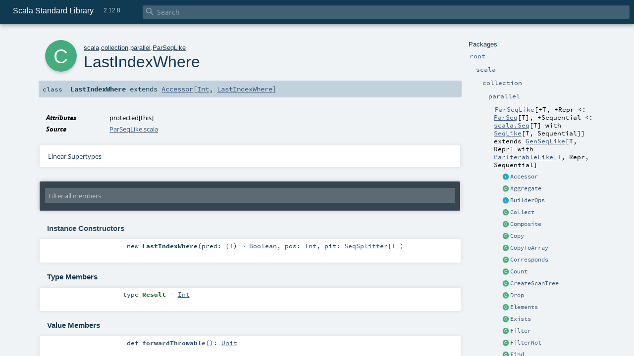

--- FILE ---
content_type: text/html
request_url: https://www.scala-lang.org/api/2.12.8/scala/collection/parallel/ParSeqLike$LastIndexWhere.html
body_size: 12745
content:
<!DOCTYPE html >
<html>
        <head>
          <meta http-equiv="X-UA-Compatible" content="IE=edge" />
          <meta name="viewport" content="width=device-width, initial-scale=1.0, maximum-scale=1.0, user-scalable=no" />
          <title>Scala Standard Library 2.12.8 - scala.collection.parallel.ParSeqLike.LastIndexWhere</title>
          <meta name="description" content="Scala Standard Library 2.12.8 - scala.collection.parallel.ParSeqLike.LastIndexWhere" />
          <meta name="keywords" content="Scala Standard Library 2.12.8 scala.collection.parallel.ParSeqLike.LastIndexWhere" />
          <meta http-equiv="content-type" content="text/html; charset=UTF-8" />
          
      <link href="../../../lib/index.css" media="screen" type="text/css" rel="stylesheet" />
      <link href="../../../lib/template.css" media="screen" type="text/css" rel="stylesheet" />
      <link href="../../../lib/diagrams.css" media="screen" type="text/css" rel="stylesheet" id="diagrams-css" />
      <script type="text/javascript" src="../../../lib/jquery.js"></script>
      <script type="text/javascript" src="../../../lib/jquery.panzoom.min.js"></script>
      <script type="text/javascript" src="../../../lib/jquery.mousewheel.min.js"></script>
      <script type="text/javascript" src="../../../lib/index.js"></script>
      <script type="text/javascript" src="../../../index.js"></script>
      <script type="text/javascript" src="../../../lib/scheduler.js"></script>
      <script type="text/javascript" src="../../../lib/template.js"></script>
      <script type="text/javascript" src="../../../lib/tools.tooltip.js"></script>
      <script type="text/javascript" src="../../../lib/modernizr.custom.js"></script><script type="text/javascript" src="../../../lib/diagrams.js" id="diagrams-js"></script>
      <script type="text/javascript">
        /* this variable can be used by the JS to determine the path to the root document */
        var toRoot = '../../../';
      </script>
    
        </head>
        <body>
      <div id="search">
        <span id="doc-title">Scala Standard Library<span id="doc-version">2.12.8</span></span>
        <span class="close-results"><span class="left">&lt;</span> Back</span>
        <div id="textfilter">
          <span class="input">
            <input autocapitalize="none" placeholder="Search" id="index-input" type="text" accesskey="/" />
            <i class="clear material-icons"></i>
            <i id="search-icon" class="material-icons"></i>
          </span>
        </div>
    </div>
      <div id="search-results">
        <div id="search-progress">
          <div id="progress-fill"></div>
        </div>
        <div id="results-content">
          <div id="entity-results"></div>
          <div id="member-results"></div>
        </div>
      </div>
      <div id="content-scroll-container" style="-webkit-overflow-scrolling: touch;">
        <div id="content-container" style="-webkit-overflow-scrolling: touch;">
          <div id="subpackage-spacer">
            <div id="packages">
              <h1>Packages</h1>
              <ul>
                <li name="_root_.root" visbl="pub" class="indented0 " data-isabs="false" fullComment="yes" group="Ungrouped">
      <a id="_root_"></a><a id="root:_root_"></a>
      <span class="permalink">
      <a href="index.html#_root_" title="Permalink">
        <i class="material-icons"></i>
      </a>
    </span>
      <span class="modifier_kind">
        <span class="modifier"></span>
        <span class="kind">package</span>
      </span>
      <span class="symbol">
        <a title="This is the documentation for the Scala standard library." href="../../../index.html"><span class="name">root</span></a>
      </span>
      
      <p class="shortcomment cmt">This is the documentation for the Scala standard library.</p><div class="fullcomment"><div class="comment cmt"><p>This is the documentation for the Scala standard library.</p><h4> Package structure </h4><p>The <a href="../../index.html" class="extype" name="scala">scala</a> package contains core types like <a href="../../Int.html" class="extype" name="scala.Int"><code>Int</code></a>, <a href="../../Float.html" class="extype" name="scala.Float"><code>Float</code></a>, <a href="../../Array.html" class="extype" name="scala.Array"><code>Array</code></a>
or <a href="../../Option.html" class="extype" name="scala.Option"><code>Option</code></a> which are accessible in all Scala compilation units without explicit qualification or
imports.</p><p>Notable packages include:</p><ul><li><a href="../index.html" class="extype" name="scala.collection"><code>scala.collection</code></a> and its sub-packages contain Scala's collections framework<ul><li><a href="../immutable/index.html" class="extype" name="scala.collection.immutable"><code>scala.collection.immutable</code></a> - Immutable, sequential data-structures such as
      <a href="../immutable/Vector.html" class="extype" name="scala.collection.immutable.Vector"><code>Vector</code></a>, <a href="../immutable/List.html" class="extype" name="scala.collection.immutable.List"><code>List</code></a>,
      <a href="../immutable/Range.html" class="extype" name="scala.collection.immutable.Range"><code>Range</code></a>, <a href="../immutable/HashMap.html" class="extype" name="scala.collection.immutable.HashMap"><code>HashMap</code></a> or
      <a href="../immutable/HashSet.html" class="extype" name="scala.collection.immutable.HashSet"><code>HashSet</code></a></li><li><a href="../mutable/index.html" class="extype" name="scala.collection.mutable"><code>scala.collection.mutable</code></a> - Mutable, sequential data-structures such as
      <a href="../mutable/ArrayBuffer.html" class="extype" name="scala.collection.mutable.ArrayBuffer"><code>ArrayBuffer</code></a>,
      <a href="../mutable/StringBuilder.html" class="extype" name="scala.collection.mutable.StringBuilder"><code>StringBuilder</code></a>,
      <a href="../mutable/HashMap.html" class="extype" name="scala.collection.mutable.HashMap"><code>HashMap</code></a> or <a href="../mutable/HashSet.html" class="extype" name="scala.collection.mutable.HashSet"><code>HashSet</code></a></li><li><a href="../concurrent/index.html" class="extype" name="scala.collection.concurrent"><code>scala.collection.concurrent</code></a> - Mutable, concurrent data-structures such as
      <a href="../concurrent/TrieMap.html" class="extype" name="scala.collection.concurrent.TrieMap"><code>TrieMap</code></a></li><li><a href="immutable/index.html" class="extype" name="scala.collection.parallel.immutable"><code>scala.collection.parallel.immutable</code></a> - Immutable, parallel
      data-structures such as <a href="immutable/ParVector.html" class="extype" name="scala.collection.parallel.immutable.ParVector"><code>ParVector</code></a>,
      <a href="immutable/ParRange.html" class="extype" name="scala.collection.parallel.immutable.ParRange"><code>ParRange</code></a>,
      <a href="immutable/ParHashMap.html" class="extype" name="scala.collection.parallel.immutable.ParHashMap"><code>ParHashMap</code></a> or
      <a href="immutable/ParHashSet.html" class="extype" name="scala.collection.parallel.immutable.ParHashSet"><code>ParHashSet</code></a></li><li><a href="mutable/index.html" class="extype" name="scala.collection.parallel.mutable"><code>scala.collection.parallel.mutable</code></a> - Mutable, parallel
      data-structures such as <a href="mutable/ParArray.html" class="extype" name="scala.collection.parallel.mutable.ParArray"><code>ParArray</code></a>,
      <a href="mutable/ParHashMap.html" class="extype" name="scala.collection.parallel.mutable.ParHashMap"><code>ParHashMap</code></a>,
      <a href="mutable/ParTrieMap.html" class="extype" name="scala.collection.parallel.mutable.ParTrieMap"><code>ParTrieMap</code></a> or
      <a href="mutable/ParHashSet.html" class="extype" name="scala.collection.parallel.mutable.ParHashSet"><code>ParHashSet</code></a></li></ul></li><li><a href="../../concurrent/index.html" class="extype" name="scala.concurrent"><code>scala.concurrent</code></a> - Primitives for concurrent programming such as
    <a href="../../concurrent/Future.html" class="extype" name="scala.concurrent.Future"><code>Futures</code></a> and <a href="../../concurrent/Promise.html" class="extype" name="scala.concurrent.Promise"><code>Promises</code></a></li><li><a href="../../io/index.html" class="extype" name="scala.io"><code>scala.io</code></a>     - Input and output operations</li><li><a href="../../math/index.html" class="extype" name="scala.math"><code>scala.math</code></a>   - Basic math functions and additional numeric types like
    <a href="../../math/BigInt.html" class="extype" name="scala.math.BigInt"><code>BigInt</code></a> and <a href="../../math/BigDecimal.html" class="extype" name="scala.math.BigDecimal"><code>BigDecimal</code></a></li><li><a href="../../sys/index.html" class="extype" name="scala.sys"><code>scala.sys</code></a>    - Interaction with other processes and the operating system</li><li><a href="../../util/matching/index.html" class="extype" name="scala.util.matching"><code>scala.util.matching</code></a> - <a href="../../util/matching/Regex.html" class="extype" name="scala.util.matching.Regex">Regular expressions</a></li></ul><p>Other packages exist.  See the complete list on the right.</p><p>Additional parts of the standard library are shipped as separate libraries. These include:</p><ul><li><a href="../../reflect/index.html" class="extype" name="scala.reflect"><code>scala.reflect</code></a>   - Scala's reflection API (scala-reflect.jar)</li><li><span class="extype" name="scala.xml"><code>scala.xml</code></span>    - XML parsing, manipulation, and serialization (scala-xml.jar)</li><li><span class="extype" name="scala.swing"><code>scala.swing</code></span>  - A convenient wrapper around Java's GUI framework called Swing (scala-swing.jar)</li><li><span class="extype" name="scala.util.parsing"><code>scala.util.parsing</code></span> - Parser combinators (scala-parser-combinators.jar)</li></ul><h4> Automatic imports </h4><p>Identifiers in the scala package and the <a href="../../Predef$.html" class="extype" name="scala.Predef"><code>scala.Predef</code></a> object are always in scope by default.</p><p>Some of these identifiers are type aliases provided as shortcuts to commonly used classes.  For example, <code>List</code> is an alias for
<a href="../immutable/List.html" class="extype" name="scala.collection.immutable.List"><code>scala.collection.immutable.List</code></a>.</p><p>Other aliases refer to classes provided by the underlying platform.  For example, on the JVM, <code>String</code> is an alias for <code>java.lang.String</code>.</p></div><dl class="attributes block"> <dt>Definition Classes</dt><dd><a href="../../../index.html" class="extype" name="_root_">root</a></dd></dl></div>
    </li><li name="_root_.scala" visbl="pub" class="indented1 " data-isabs="false" fullComment="yes" group="Ungrouped">
      <a id="scala"></a><a id="scala:scala"></a>
      <span class="permalink">
      <a href="index.html#scala" title="Permalink">
        <i class="material-icons"></i>
      </a>
    </span>
      <span class="modifier_kind">
        <span class="modifier"></span>
        <span class="kind">package</span>
      </span>
      <span class="symbol">
        <a title="Core Scala types." href="../../index.html"><span class="name">scala</span></a>
      </span>
      
      <p class="shortcomment cmt">Core Scala types.</p><div class="fullcomment"><div class="comment cmt"><p>Core Scala types. They are always available without an explicit import.</p></div><dl class="attributes block"> <dt>Definition Classes</dt><dd><a href="../../../index.html" class="extype" name="_root_">root</a></dd></dl></div>
    </li><li name="scala.collection" visbl="pub" class="indented2 " data-isabs="false" fullComment="yes" group="Ungrouped">
      <a id="collection"></a><a id="collection:collection"></a>
      <span class="permalink">
      <a href="../scala/index.html#collection" title="Permalink">
        <i class="material-icons"></i>
      </a>
    </span>
      <span class="modifier_kind">
        <span class="modifier"></span>
        <span class="kind">package</span>
      </span>
      <span class="symbol">
        <a title="Contains the base traits and objects needed to use and extend Scala's collection library." href="../index.html"><span class="name">collection</span></a>
      </span>
      
      <p class="shortcomment cmt">Contains the base traits and objects needed to use and extend Scala's collection library.</p><div class="fullcomment"><div class="comment cmt"><p>Contains the base traits and objects needed to use and extend Scala's collection library.</p><h4> Guide </h4><p>A detailed guide for using the collections library is available
at <a href="http://docs.scala-lang.org/overviews/collections/introduction.html" target="_blank">http://docs.scala-lang.org/overviews/collections/introduction.html</a>.
Developers looking to extend the collections library can find a description
of its architecture at
<a href="http://docs.scala-lang.org/overviews/core/architecture-of-scala-collections.html" target="_blank">http://docs.scala-lang.org/overviews/core/architecture-of-scala-collections.html</a>.</p><h4> Using Collections </h4><p>It is convenient to treat all collections as either
a <a href="../Traversable.html" class="extype" name="scala.collection.Traversable">scala.collection.Traversable</a> or <a href="../Iterable.html" class="extype" name="scala.collection.Iterable">scala.collection.Iterable</a>, as
these traits define the vast majority of operations
on a collection.</p><p>Collections can, of course, be treated as specifically as needed, and
the library is designed to ensure that
the methods that transform collections will return a collection of the same
type: </p><pre>scala&gt; <span class="kw">val</span> array = <span class="std">Array</span>(<span class="num">1</span>,<span class="num">2</span>,<span class="num">3</span>,<span class="num">4</span>,<span class="num">5</span>,<span class="num">6</span>)
array: <span class="std">Array</span>[<span class="std">Int</span>] = <span class="std">Array</span>(<span class="num">1</span>, <span class="num">2</span>, <span class="num">3</span>, <span class="num">4</span>, <span class="num">5</span>, <span class="num">6</span>)

scala&gt; array map { _.toString }
res0: <span class="std">Array</span>[<span class="std">String</span>] = <span class="std">Array</span>(<span class="num">1</span>, <span class="num">2</span>, <span class="num">3</span>, <span class="num">4</span>, <span class="num">5</span>, <span class="num">6</span>)

scala&gt; <span class="kw">val</span> list = <span class="std">List</span>(<span class="num">1</span>,<span class="num">2</span>,<span class="num">3</span>,<span class="num">4</span>,<span class="num">5</span>,<span class="num">6</span>)
list: <span class="std">List</span>[<span class="std">Int</span>] = <span class="std">List</span>(<span class="num">1</span>, <span class="num">2</span>, <span class="num">3</span>, <span class="num">4</span>, <span class="num">5</span>, <span class="num">6</span>)

scala&gt; list map { _.toString }
res1: <span class="std">List</span>[<span class="std">String</span>] = <span class="std">List</span>(<span class="num">1</span>, <span class="num">2</span>, <span class="num">3</span>, <span class="num">4</span>, <span class="num">5</span>, <span class="num">6</span>)</pre><h4> Creating Collections </h4><p>The most common way to create a collection is to use its companion object as
a factory. The three most commonly used collections are
<a href="../Seq.html" class="extype" name="scala.collection.Seq">scala.collection.Seq</a>, <a href="../immutable/Set.html" class="extype" name="scala.collection.immutable.Set">scala.collection.immutable.Set</a>, and
<a href="../immutable/Map.html" class="extype" name="scala.collection.immutable.Map">scala.collection.immutable.Map</a>.
They can be used directly as shown below since their companion objects are
all available as type aliases in either the <a href="../../index.html" class="extype" name="scala">scala</a> package or in
<code>scala.Predef</code>. New collections are created like this:</p><pre>scala&gt; <span class="kw">val</span> seq = <span class="std">Seq</span>(<span class="num">1</span>,<span class="num">2</span>,<span class="num">3</span>,<span class="num">4</span>,<span class="num">1</span>)
seq: <span class="std">Seq</span>[<span class="std">Int</span>] = <span class="std">List</span>(<span class="num">1</span>, <span class="num">2</span>, <span class="num">3</span>, <span class="num">4</span>, <span class="num">1</span>)

scala&gt; <span class="kw">val</span> set = <span class="std">Set</span>(<span class="num">1</span>,<span class="num">2</span>,<span class="num">3</span>,<span class="num">4</span>,<span class="num">1</span>)
set: scala.collection.immutable.<span class="std">Set</span>[<span class="std">Int</span>] = <span class="std">Set</span>(<span class="num">1</span>, <span class="num">2</span>, <span class="num">3</span>, <span class="num">4</span>)

scala&gt; <span class="kw">val</span> map = <span class="std">Map</span>(<span class="num">1</span> -&gt; <span class="lit">"one"</span>, <span class="num">2</span> -&gt; <span class="lit">"two"</span>, <span class="num">3</span> -&gt; <span class="lit">"three"</span>, <span class="num">2</span> -&gt; <span class="lit">"too"</span>)
map: scala.collection.immutable.<span class="std">Map</span>[<span class="std">Int</span>,<span class="std">String</span>] = <span class="std">Map</span>(<span class="num">1</span> -&gt; one, <span class="num">2</span> -&gt; too, <span class="num">3</span> -&gt; three)</pre><p>It is also typical to prefer the <a href="../immutable/index.html" class="extype" name="scala.collection.immutable">scala.collection.immutable</a> collections
over those in <a href="../mutable/index.html" class="extype" name="scala.collection.mutable">scala.collection.mutable</a>; the types aliased in
the <code>scala.Predef</code> object are the immutable versions.</p><p>Also note that the collections library was carefully designed to include several implementations of
each of the three basic collection types. These implementations have specific performance
characteristics which are described
in <a href="http://docs.scala-lang.org/overviews/collections/performance-characteristics.html" target="_blank">the guide</a>.</p><p>The concrete parallel collections also have specific performance characteristics which are
described in <a href="http://docs.scala-lang.org/overviews/parallel-collections/concrete-parallel-collections.html#performance-characteristics" target="_blank">the parallel collections guide</a></p><h5> Converting to and from Java Collections </h5><p>The <a href="../JavaConverters$.html" class="extype" name="scala.collection.JavaConverters">scala.collection.JavaConverters</a> object provides a collection
of decorators that allow converting between Scala and Java collections using <code>asScala</code>
and <code>asJava</code> methods.
</p></div><dl class="attributes block"> <dt>Definition Classes</dt><dd><a href="../../index.html" class="extype" name="scala">scala</a></dd></dl></div>
    </li><li name="scala.collection.parallel" visbl="pub" class="indented3 " data-isabs="false" fullComment="yes" group="Ungrouped">
      <a id="parallel"></a><a id="parallel:parallel"></a>
      <span class="permalink">
      <a href="../../scala/collection/index.html#parallel" title="Permalink">
        <i class="material-icons"></i>
      </a>
    </span>
      <span class="modifier_kind">
        <span class="modifier"></span>
        <span class="kind">package</span>
      </span>
      <span class="symbol">
        <a title="Package object for parallel collections." href="index.html"><span class="name">parallel</span></a>
      </span>
      
      <p class="shortcomment cmt">Package object for parallel collections.</p><div class="fullcomment"><div class="comment cmt"><p>Package object for parallel collections.
</p></div><dl class="attributes block"> <dt>Definition Classes</dt><dd><a href="../index.html" class="extype" name="scala.collection">collection</a></dd></dl></div>
    </li><li name="scala.collection.parallel.ParSeqLike" visbl="pub" class="indented4 " data-isabs="true" fullComment="yes" group="Ungrouped">
      <a id="ParSeqLike[+T,+Repr&lt;:scala.collection.parallel.ParSeq[T],+Sequential&lt;:Seq[T]withscala.collection.SeqLike[T,Sequential]]extendsGenSeqLike[T,Repr]withParIterableLike[T,Repr,Sequential]"></a><a id="ParSeqLike[+T,+Repr&lt;:ParSeq[T],+Sequential&lt;:scala.Seq[T]withSeqLike[T,Sequential]]:ParSeqLike[T,Repr,Sequential]"></a>
      <span class="permalink">
      <a href="../../../scala/collection/parallel/index.html#ParSeqLike[+T,+Repr&lt;:scala.collection.parallel.ParSeq[T],+Sequential&lt;:Seq[T]withscala.collection.SeqLike[T,Sequential]]extendsGenSeqLike[T,Repr]withParIterableLike[T,Repr,Sequential]" title="Permalink">
        <i class="material-icons"></i>
      </a>
    </span>
      <span class="modifier_kind">
        <span class="modifier"></span>
        <span class="kind">trait</span>
      </span>
      <span class="symbol">
        <a title="A template trait for sequences of type ParSeq[T], representing parallel sequences with element type T." href="ParSeqLike.html"><span class="name">ParSeqLike</span></a><span class="tparams">[<span name="T">+T</span>, <span name="Repr">+Repr &lt;: <a href="ParSeq.html" class="extype" name="scala.collection.parallel.ParSeq">ParSeq</a>[<span class="extype" name="scala.collection.parallel.ParSeqLike.T">T</span>]</span>, <span name="Sequential">+Sequential &lt;: <a href="../../index.html#Seq[+A]=Seq[A]" class="extmbr" name="scala.Seq">scala.Seq</a>[<span class="extype" name="scala.collection.parallel.ParSeqLike.T">T</span>] with <a href="../SeqLike.html" class="extype" name="scala.collection.SeqLike">SeqLike</a>[<span class="extype" name="scala.collection.parallel.ParSeqLike.T">T</span>, <span class="extype" name="scala.collection.parallel.ParSeqLike.Sequential">Sequential</span>]</span>]</span><span class="result"> extends <a href="../GenSeqLike.html" class="extype" name="scala.collection.GenSeqLike">GenSeqLike</a>[<span class="extype" name="scala.collection.parallel.ParSeqLike.T">T</span>, <span class="extype" name="scala.collection.parallel.ParSeqLike.Repr">Repr</span>] with <a href="ParIterableLike.html" class="extype" name="scala.collection.parallel.ParIterableLike">ParIterableLike</a>[<span class="extype" name="scala.collection.parallel.ParSeqLike.T">T</span>, <span class="extype" name="scala.collection.parallel.ParSeqLike.Repr">Repr</span>, <span class="extype" name="scala.collection.parallel.ParSeqLike.Sequential">Sequential</span>]</span>
      </span>
      
      <p class="shortcomment cmt">A template trait for sequences of type <code>ParSeq[T]</code>, representing
 parallel sequences with element type <code>T</code>.</p><div class="fullcomment"><div class="comment cmt"><p>A template trait for sequences of type <code>ParSeq[T]</code>, representing
 parallel sequences with element type <code>T</code>.</p><p> Parallel sequences inherit the <code>Seq</code> trait. Their indexing and length computations
 are defined to be efficient. Like their sequential counterparts
 they always have a defined order of elements. This means they will produce resulting
 parallel sequences in the same way sequential sequences do. However, the order
 in which they perform bulk operations on elements to produce results is not defined and is generally
 nondeterministic. If the higher-order functions given to them produce no sideeffects,
 then this won't be noticeable.</p><p> This trait defines a new, more general <code>split</code> operation and reimplements the <code>split</code>
 operation of <code>ParallelIterable</code> trait using the new <code>split</code> operation.</p></div><dl class="paramcmts block"><dt class="tparam">T</dt><dd class="cmt"><p>the type of the elements contained in this collection</p></dd><dt class="tparam">Repr</dt><dd class="cmt"><p>the type of the actual collection containing the elements</p></dd><dt class="tparam">Sequential</dt><dd class="cmt"><p>the type of the sequential version of this parallel collection</p></dd></dl><dl class="attributes block"> <dt>Definition Classes</dt><dd><a href="index.html" class="extype" name="scala.collection.parallel">parallel</a></dd></dl></div>
    </li><li class="current-entities indented4">
                        <span class="separator"></span>
                        <a class="trait" href="ParSeqLike$Accessor.html" title=""></a>
                        <a href="ParSeqLike$Accessor.html" title="">Accessor</a>
                      </li><li class="current-entities indented4">
                        <span class="separator"></span>
                        <a class="class" href="ParIterableLike$Aggregate.html" title=""></a>
                        <a href="ParIterableLike$Aggregate.html" title="">Aggregate</a>
                      </li><li class="current-entities indented4">
                        <span class="separator"></span>
                        <a class="trait" href="ParIterableLike$BuilderOps.html" title=""></a>
                        <a href="ParIterableLike$BuilderOps.html" title="">BuilderOps</a>
                      </li><li class="current-entities indented4">
                        <span class="separator"></span>
                        <a class="class" href="ParIterableLike$Collect.html" title=""></a>
                        <a href="ParIterableLike$Collect.html" title="">Collect</a>
                      </li><li class="current-entities indented4">
                        <span class="separator"></span>
                        <a class="class" href="ParIterableLike$Composite.html" title=""></a>
                        <a href="ParIterableLike$Composite.html" title="">Composite</a>
                      </li><li class="current-entities indented4">
                        <span class="separator"></span>
                        <a class="class" href="ParIterableLike$Copy.html" title=""></a>
                        <a href="ParIterableLike$Copy.html" title="">Copy</a>
                      </li><li class="current-entities indented4">
                        <span class="separator"></span>
                        <a class="class" href="ParIterableLike$CopyToArray.html" title=""></a>
                        <a href="ParIterableLike$CopyToArray.html" title="">CopyToArray</a>
                      </li><li class="current-entities indented4">
                        <span class="separator"></span>
                        <a class="class" href="ParSeqLike$Corresponds.html" title=""></a>
                        <a href="ParSeqLike$Corresponds.html" title="">Corresponds</a>
                      </li><li class="current-entities indented4">
                        <span class="separator"></span>
                        <a class="class" href="ParIterableLike$Count.html" title=""></a>
                        <a href="ParIterableLike$Count.html" title="">Count</a>
                      </li><li class="current-entities indented4">
                        <span class="separator"></span>
                        <a class="class" href="ParIterableLike$CreateScanTree.html" title=""></a>
                        <a href="ParIterableLike$CreateScanTree.html" title="">CreateScanTree</a>
                      </li><li class="current-entities indented4">
                        <span class="separator"></span>
                        <a class="class" href="ParIterableLike$Drop.html" title=""></a>
                        <a href="ParIterableLike$Drop.html" title="">Drop</a>
                      </li><li class="current-entities indented4">
                        <span class="separator"></span>
                        <a class="class" href="ParSeqLike$Elements.html" title="Used to iterate elements using indices"></a>
                        <a href="ParSeqLike$Elements.html" title="Used to iterate elements using indices">Elements</a>
                      </li><li class="current-entities indented4">
                        <span class="separator"></span>
                        <a class="class" href="ParIterableLike$Exists.html" title=""></a>
                        <a href="ParIterableLike$Exists.html" title="">Exists</a>
                      </li><li class="current-entities indented4">
                        <span class="separator"></span>
                        <a class="class" href="ParIterableLike$Filter.html" title=""></a>
                        <a href="ParIterableLike$Filter.html" title="">Filter</a>
                      </li><li class="current-entities indented4">
                        <span class="separator"></span>
                        <a class="class" href="ParIterableLike$FilterNot.html" title=""></a>
                        <a href="ParIterableLike$FilterNot.html" title="">FilterNot</a>
                      </li><li class="current-entities indented4">
                        <span class="separator"></span>
                        <a class="class" href="ParIterableLike$Find.html" title=""></a>
                        <a href="ParIterableLike$Find.html" title="">Find</a>
                      </li><li class="current-entities indented4">
                        <span class="separator"></span>
                        <a class="class" href="ParIterableLike$FlatMap.html" title=""></a>
                        <a href="ParIterableLike$FlatMap.html" title="">FlatMap</a>
                      </li><li class="current-entities indented4">
                        <span class="separator"></span>
                        <a class="class" href="ParIterableLike$Fold.html" title=""></a>
                        <a href="ParIterableLike$Fold.html" title="">Fold</a>
                      </li><li class="current-entities indented4">
                        <span class="separator"></span>
                        <a class="class" href="ParIterableLike$Forall.html" title=""></a>
                        <a href="ParIterableLike$Forall.html" title="">Forall</a>
                      </li><li class="current-entities indented4">
                        <span class="separator"></span>
                        <a class="class" href="ParIterableLike$Foreach.html" title=""></a>
                        <a href="ParIterableLike$Foreach.html" title="">Foreach</a>
                      </li><li class="current-entities indented4">
                        <span class="separator"></span>
                        <a class="class" href="ParIterableLike$FromScanTree.html" title=""></a>
                        <a href="ParIterableLike$FromScanTree.html" title="">FromScanTree</a>
                      </li><li class="current-entities indented4">
                        <span class="separator"></span>
                        <a class="class" href="ParIterableLike$GroupBy.html" title=""></a>
                        <a href="ParIterableLike$GroupBy.html" title="">GroupBy</a>
                      </li><li class="current-entities indented4">
                        <span class="separator"></span>
                        <a class="class" href="ParSeqLike$IndexWhere.html" title=""></a>
                        <a href="ParSeqLike$IndexWhere.html" title="">IndexWhere</a>
                      </li><li class="current-entities indented4">
                        <span class="separator"></span>
                        <a class="class" href="" title=""></a>
                        <a href="" title="">LastIndexWhere</a>
                      </li><li class="current-entities indented4">
                        <span class="separator"></span>
                        <a class="class" href="ParIterableLike$Map.html" title=""></a>
                        <a href="ParIterableLike$Map.html" title="">Map</a>
                      </li><li class="current-entities indented4">
                        <span class="separator"></span>
                        <a class="class" href="ParIterableLike$Max.html" title=""></a>
                        <a href="ParIterableLike$Max.html" title="">Max</a>
                      </li><li class="current-entities indented4">
                        <span class="separator"></span>
                        <a class="class" href="ParIterableLike$Min.html" title=""></a>
                        <a href="ParIterableLike$Min.html" title="">Min</a>
                      </li><li class="current-entities indented4">
                        <span class="separator"></span>
                        <a class="trait" href="ParIterableLike$NonDivisible.html" title=""></a>
                        <a href="ParIterableLike$NonDivisible.html" title="">NonDivisible</a>
                      </li><li class="current-entities indented4">
                        <span class="separator"></span>
                        <a class="trait" href="ParIterableLike$NonDivisibleTask.html" title=""></a>
                        <a href="ParIterableLike$NonDivisibleTask.html" title="">NonDivisibleTask</a>
                      </li><li class="current-entities indented4">
                        <span class="separator"></span>
                        <a class="class" href="ParIterableLike$ParComposite.html" title="Performs two tasks in parallel, and waits for both to finish."></a>
                        <a href="ParIterableLike$ParComposite.html" title="Performs two tasks in parallel, and waits for both to finish.">ParComposite</a>
                      </li><li class="current-entities indented4">
                        <span class="separator"></span>
                        <a class="class" href="ParIterableLike$Partition.html" title=""></a>
                        <a href="ParIterableLike$Partition.html" title="">Partition</a>
                      </li><li class="current-entities indented4">
                        <span class="separator"></span>
                        <a class="class" href="ParIterableLike$Product.html" title=""></a>
                        <a href="ParIterableLike$Product.html" title="">Product</a>
                      </li><li class="current-entities indented4">
                        <span class="separator"></span>
                        <a class="class" href="ParIterableLike$Reduce.html" title=""></a>
                        <a href="ParIterableLike$Reduce.html" title="">Reduce</a>
                      </li><li class="current-entities indented4">
                        <span class="separator"></span>
                        <a class="class" href="ParIterableLike$ResultMapping.html" title=""></a>
                        <a href="ParIterableLike$ResultMapping.html" title="">ResultMapping</a>
                      </li><li class="current-entities indented4">
                        <span class="separator"></span>
                        <a class="class" href="ParSeqLike$Reverse.html" title=""></a>
                        <a href="ParSeqLike$Reverse.html" title="">Reverse</a>
                      </li><li class="current-entities indented4">
                        <span class="separator"></span>
                        <a class="class" href="ParSeqLike$ReverseMap.html" title=""></a>
                        <a href="ParSeqLike$ReverseMap.html" title="">ReverseMap</a>
                      </li><li class="current-entities indented4">
                        <span class="separator"></span>
                        <a class="class" href="ParSeqLike$SameElements.html" title=""></a>
                        <a href="ParSeqLike$SameElements.html" title="">SameElements</a>
                      </li><li class="current-entities indented4">
                        <span class="separator"></span>
                        <a class="class" href="ParIterableLike$ScanLeaf.html" title=""></a>
                        <a href="ParIterableLike$ScanLeaf.html" title="">ScanLeaf</a>
                      </li><li class="current-entities indented4">
                        <span class="separator"></span>
                        <a class="class" href="ParIterableLike$ScanNode.html" title=""></a>
                        <a href="ParIterableLike$ScanNode.html" title="">ScanNode</a>
                      </li><li class="current-entities indented4">
                        <span class="separator"></span>
                        <a class="trait" href="ParIterableLike$ScanTree.html" title=""></a>
                        <a href="ParIterableLike$ScanTree.html" title="">ScanTree</a>
                      </li><li class="current-entities indented4">
                        <span class="separator"></span>
                        <a class="class" href="ParSeqLike$SegmentLength.html" title=""></a>
                        <a href="ParSeqLike$SegmentLength.html" title="">SegmentLength</a>
                      </li><li class="current-entities indented4">
                        <span class="separator"></span>
                        <a class="class" href="ParIterableLike$SeqComposite.html" title="Sequentially performs one task after another."></a>
                        <a href="ParIterableLike$SeqComposite.html" title="Sequentially performs one task after another.">SeqComposite</a>
                      </li><li class="current-entities indented4">
                        <span class="separator"></span>
                        <a class="trait" href="ParIterableLike$SignallingOps.html" title=""></a>
                        <a href="ParIterableLike$SignallingOps.html" title="">SignallingOps</a>
                      </li><li class="current-entities indented4">
                        <span class="separator"></span>
                        <a class="class" href="ParIterableLike$Slice.html" title=""></a>
                        <a href="ParIterableLike$Slice.html" title="">Slice</a>
                      </li><li class="current-entities indented4">
                        <span class="separator"></span>
                        <a class="class" href="ParIterableLike$Span.html" title=""></a>
                        <a href="ParIterableLike$Span.html" title="">Span</a>
                      </li><li class="current-entities indented4">
                        <span class="separator"></span>
                        <a class="class" href="ParIterableLike$SplitAt.html" title=""></a>
                        <a href="ParIterableLike$SplitAt.html" title="">SplitAt</a>
                      </li><li class="current-entities indented4">
                        <span class="separator"></span>
                        <a class="trait" href="ParIterableLike$StrictSplitterCheckTask.html" title=""></a>
                        <a href="ParIterableLike$StrictSplitterCheckTask.html" title="">StrictSplitterCheckTask</a>
                      </li><li class="current-entities indented4">
                        <span class="separator"></span>
                        <a class="class" href="ParIterableLike$Sum.html" title=""></a>
                        <a href="ParIterableLike$Sum.html" title="">Sum</a>
                      </li><li class="current-entities indented4">
                        <span class="separator"></span>
                        <a class="class" href="ParIterableLike$Take.html" title=""></a>
                        <a href="ParIterableLike$Take.html" title="">Take</a>
                      </li><li class="current-entities indented4">
                        <span class="separator"></span>
                        <a class="class" href="ParIterableLike$TakeWhile.html" title=""></a>
                        <a href="ParIterableLike$TakeWhile.html" title="">TakeWhile</a>
                      </li><li class="current-entities indented4">
                        <span class="separator"></span>
                        <a class="trait" href="ParIterableLike$TaskOps.html" title=""></a>
                        <a href="ParIterableLike$TaskOps.html" title="">TaskOps</a>
                      </li><li class="current-entities indented4">
                        <span class="separator"></span>
                        <a class="class" href="ParIterableLike$ToParCollection.html" title=""></a>
                        <a href="ParIterableLike$ToParCollection.html" title="">ToParCollection</a>
                      </li><li class="current-entities indented4">
                        <span class="separator"></span>
                        <a class="class" href="ParIterableLike$ToParMap.html" title=""></a>
                        <a href="ParIterableLike$ToParMap.html" title="">ToParMap</a>
                      </li><li class="current-entities indented4">
                        <span class="separator"></span>
                        <a class="trait" href="ParSeqLike$Transformer.html" title=""></a>
                        <a href="ParSeqLike$Transformer.html" title="">Transformer</a>
                      </li><li class="current-entities indented4">
                        <span class="separator"></span>
                        <a class="class" href="ParSeqLike$Updated.html" title=""></a>
                        <a href="ParSeqLike$Updated.html" title="">Updated</a>
                      </li><li class="current-entities indented4">
                        <span class="separator"></span>
                        <a class="class" href="ParSeqLike$Zip.html" title=""></a>
                        <a href="ParSeqLike$Zip.html" title="">Zip</a>
                      </li><li class="current-entities indented4">
                        <span class="separator"></span>
                        <a class="class" href="ParIterableLike$ZipAll.html" title=""></a>
                        <a href="ParIterableLike$ZipAll.html" title="">ZipAll</a>
                      </li>
              </ul>
            </div>
          </div>
          <div id="content">
            <body class="class type">
      <div id="definition">
        <div class="big-circle class">c</div>
        <p id="owner"><a href="../../index.html" class="extype" name="scala">scala</a>.<a href="../index.html" class="extype" name="scala.collection">collection</a>.<a href="index.html" class="extype" name="scala.collection.parallel">parallel</a>.<a href="ParSeqLike.html" class="extype" name="scala.collection.parallel.ParSeqLike">ParSeqLike</a></p>
        <h1>LastIndexWhere<span class="permalink">
      <a href="../../../scala/collection/parallel/ParSeqLike$LastIndexWhere.html" title="Permalink">
        <i class="material-icons"></i>
      </a>
    </span></h1>
        <h3><span class="morelinks"></span></h3>
      </div>

      <h4 id="signature" class="signature">
      <span class="modifier_kind">
        <span class="modifier"></span>
        <span class="kind">class</span>
      </span>
      <span class="symbol">
        <span class="name">LastIndexWhere</span><span class="result"> extends <a href="ParSeqLike$Accessor.html" class="extype" name="scala.collection.parallel.ParSeqLike.Accessor">Accessor</a>[<a href="../../Int.html" class="extype" name="scala.Int">Int</a>, <a href="" class="extype" name="scala.collection.parallel.ParSeqLike.LastIndexWhere">LastIndexWhere</a>]</span>
      </span>
      </h4>

      
          <div id="comment" class="fullcommenttop"><dl class="attributes block"> <dt>Attributes</dt><dd>protected[this] </dd><dt>Source</dt><dd><a href="https://github.com/scala/scala/tree/v2.12.8/src/library/scala/collection/parallel/ParSeqLike.scala#L1" target="_blank">ParSeqLike.scala</a></dd></dl><div class="toggleContainer block">
          <span class="toggle">
            Linear Supertypes
          </span>
          <div class="superTypes hiddenContent"><a href="ParSeqLike$Accessor.html" class="extype" name="scala.collection.parallel.ParSeqLike.Accessor">Accessor</a>[<a href="../../Int.html" class="extype" name="scala.Int">Int</a>, <a href="" class="extype" name="scala.collection.parallel.ParSeqLike.LastIndexWhere">LastIndexWhere</a>], <span class="extype" name="scala.collection.parallel.ParIterableLike.Accessor">ParSeqLike.Accessor</span>[<a href="../../Int.html" class="extype" name="scala.Int">Int</a>, <a href="" class="extype" name="scala.collection.parallel.ParSeqLike.LastIndexWhere">LastIndexWhere</a>], <a href="ParSeqLike.html#StrictSplitterCheckTask[R,Tp]extendsTask[R,Tp]" class="extmbr" name="scala.collection.parallel.ParIterableLike.StrictSplitterCheckTask">ParSeqLike.StrictSplitterCheckTask</a>[<a href="../../Int.html" class="extype" name="scala.Int">Int</a>, <a href="" class="extype" name="scala.collection.parallel.ParSeqLike.LastIndexWhere">LastIndexWhere</a>], <a href="Task.html" class="extype" name="scala.collection.parallel.Task">Task</a>[<a href="../../Int.html" class="extype" name="scala.Int">Int</a>, <a href="" class="extype" name="scala.collection.parallel.ParSeqLike.LastIndexWhere">LastIndexWhere</a>], <a href="../../AnyRef.html" class="extype" name="scala.AnyRef">AnyRef</a>, <a href="../../Any.html" class="extype" name="scala.Any">Any</a></div>
        </div></div>
        

      <div id="mbrsel">
        <div class="toggle"></div>
        <div id="memberfilter">
          <i class="material-icons arrow"></i>
          <span class="input">
            <input id="mbrsel-input" placeholder="Filter all members" type="text" accesskey="/" />
          </span>
          <i class="clear material-icons"></i>
        </div>
        <div id="filterby">
          <div id="order">
            <span class="filtertype">Ordering</span>
            <ol>
              
              <li class="alpha in"><span>Alphabetic</span></li>
              <li class="inherit out"><span>By Inheritance</span></li>
            </ol>
          </div>
          <div class="ancestors">
                  <span class="filtertype">Inherited<br />
                  </span>
                  <ol id="linearization">
                    <li class="in" name="scala.collection.parallel.ParSeqLike.LastIndexWhere"><span>LastIndexWhere</span></li><li class="in" name="scala.collection.parallel.ParSeqLike.Accessor"><span>Accessor</span></li><li class="in" name="scala.collection.parallel.ParIterableLike.Accessor"><span>Accessor</span></li><li class="in" name="scala.collection.parallel.ParIterableLike.StrictSplitterCheckTask"><span>StrictSplitterCheckTask</span></li><li class="in" name="scala.collection.parallel.Task"><span>Task</span></li><li class="in" name="scala.AnyRef"><span>AnyRef</span></li><li class="in" name="scala.Any"><span>Any</span></li>
                  </ol>
                </div><div class="ancestors">
                  <span class="filtertype">Implicitly<br />
                  </span>
                  <ol id="implicits"> <li class="in" name="scala.collection.parallel.CollectionsHaveToParArray" data-hidden="false"><span>by CollectionsHaveToParArray</span></li><li class="in" name="scala.Predef.any2stringadd" data-hidden="true"><span>by any2stringadd</span></li><li class="in" name="scala.Predef.StringFormat" data-hidden="true"><span>by StringFormat</span></li><li class="in" name="scala.Predef.Ensuring" data-hidden="true"><span>by Ensuring</span></li><li class="in" name="scala.Predef.ArrowAssoc" data-hidden="true"><span>by ArrowAssoc</span></li>
                  </ol>
                </div><div class="ancestors">
              <span class="filtertype"></span>
              <ol>
                <li class="hideall out"><span>Hide All</span></li>
                <li class="showall in"><span>Show All</span></li>
              </ol>
            </div>
          <div id="visbl">
              <span class="filtertype">Visibility</span>
              <ol><li class="public in"><span>Public</span></li><li class="all out"><span>All</span></li></ol>
            </div>
        </div>
      </div>

      <div id="template">
        <div id="allMembers">
        <div id="constructors" class="members">
              <h3>Instance Constructors</h3>
              <ol><li name="scala.collection.parallel.ParSeqLike.LastIndexWhere#&lt;init&gt;" visbl="pub" class="indented0 " data-isabs="false" fullComment="no" group="Ungrouped">
      <a id="&lt;init&gt;(pred:T=&gt;Boolean,pos:Int,pit:scala.collection.parallel.SeqSplitter[T]):ParSeqLike.this.LastIndexWhere"></a><a id="&lt;init&gt;:LastIndexWhere"></a>
      <span class="permalink">
      <a href="../../../scala/collection/parallel/ParSeqLike$LastIndexWhere.html#&lt;init&gt;(pred:T=&gt;Boolean,pos:Int,pit:scala.collection.parallel.SeqSplitter[T]):ParSeqLike.this.LastIndexWhere" title="Permalink">
        <i class="material-icons"></i>
      </a>
    </span>
      <span class="modifier_kind">
        <span class="modifier"></span>
        <span class="kind">new</span>
      </span>
      <span class="symbol">
        <span class="name">LastIndexWhere</span><span class="params">(<span name="pred">pred: (<span class="extype" name="scala.collection.parallel.ParSeqLike.T">T</span>) ⇒ <a href="../../Boolean.html" class="extype" name="scala.Boolean">Boolean</a></span>, <span name="pos">pos: <a href="../../Int.html" class="extype" name="scala.Int">Int</a></span>, <span name="pit">pit: <a href="SeqSplitter.html" class="extype" name="scala.collection.parallel.SeqSplitter">SeqSplitter</a>[<span class="extype" name="scala.collection.parallel.ParSeqLike.T">T</span>]</span>)</span>
      </span>
      
      
    </li></ol>
            </div>

        <div id="types" class="types members">
              <h3>Type Members</h3>
              <ol><li name="scala.collection.parallel.Task.Result" visbl="pub" class="indented0 " data-isabs="false" fullComment="yes" group="Ungrouped">
      <a id="Result=R"></a><a id="Result:Result"></a>
      <span class="permalink">
      <a href="../../../scala/collection/parallel/ParSeqLike$LastIndexWhere.html#Result=R" title="Permalink">
        <i class="material-icons"></i>
      </a>
    </span>
      <span class="modifier_kind">
        <span class="modifier"></span>
        <span class="kind">type</span>
      </span>
      <span class="symbol">
        <span class="name">Result</span><span class="result alias"> = <a href="../../Int.html" class="extype" name="scala.Int">Int</a></span>
      </span>
      
      <div class="fullcomment"><dl class="attributes block"> <dt>Definition Classes</dt><dd><a href="Task.html" class="extype" name="scala.collection.parallel.Task">Task</a></dd></dl></div>
    </li></ol>
            </div>

        

        <div class="values members">
              <h3>Value Members</h3>
              <ol>
                <li name="scala.AnyRef#!=" visbl="pub" class="indented0 " data-isabs="false" fullComment="yes" group="Ungrouped">
      <a id="!=(x$1:Any):Boolean"></a><a id="!=(Any):Boolean"></a>
      <span class="permalink">
      <a href="../../../scala/collection/parallel/ParSeqLike$LastIndexWhere.html#!=(x$1:Any):Boolean" title="Permalink">
        <i class="material-icons"></i>
      </a>
    </span>
      <span class="modifier_kind">
        <span class="modifier">final </span>
        <span class="kind">def</span>
      </span>
      <span class="symbol">
        <span title="gt4s: $bang$eq" class="name">!=</span><span class="params">(<span name="arg0">arg0: <a href="../../Any.html" class="extype" name="scala.Any">Any</a></span>)</span><span class="result">: <a href="../../Boolean.html" class="extype" name="scala.Boolean">Boolean</a></span>
      </span>
      
      <p class="shortcomment cmt">Test two objects for inequality.</p><div class="fullcomment"><div class="comment cmt"><p>Test two objects for inequality.
</p></div><dl class="paramcmts block"><dt>returns</dt><dd class="cmt"><p><code>true</code> if !(this == that), false otherwise.</p></dd></dl><dl class="attributes block"> <dt>Definition Classes</dt><dd>AnyRef → <a href="../../Any.html" class="extype" name="scala.Any">Any</a></dd></dl></div>
    </li><li name="scala.AnyRef###" visbl="pub" class="indented0 " data-isabs="false" fullComment="yes" group="Ungrouped">
      <a id="##():Int"></a>
      <span class="permalink">
      <a href="../../../scala/collection/parallel/ParSeqLike$LastIndexWhere.html###():Int" title="Permalink">
        <i class="material-icons"></i>
      </a>
    </span>
      <span class="modifier_kind">
        <span class="modifier">final </span>
        <span class="kind">def</span>
      </span>
      <span class="symbol">
        <span title="gt4s: $hash$hash" class="name">##</span><span class="params">()</span><span class="result">: <a href="../../Int.html" class="extype" name="scala.Int">Int</a></span>
      </span>
      
      <p class="shortcomment cmt">Equivalent to <code>x.hashCode</code> except for boxed numeric types and <code>null</code>.</p><div class="fullcomment"><div class="comment cmt"><p>Equivalent to <code>x.hashCode</code> except for boxed numeric types and <code>null</code>.
 For numerics, it returns a hash value which is consistent
 with value equality: if two value type instances compare
 as true, then ## will produce the same hash value for each
 of them.
 For <code>null</code> returns a hashcode where <code>null.hashCode</code> throws a
 <code>NullPointerException</code>.
</p></div><dl class="paramcmts block"><dt>returns</dt><dd class="cmt"><p>a hash value consistent with ==</p></dd></dl><dl class="attributes block"> <dt>Definition Classes</dt><dd>AnyRef → <a href="../../Any.html" class="extype" name="scala.Any">Any</a></dd></dl></div>
    </li><li name="scala.Predef.any2stringadd#+" visbl="pub" class="indented0 " data-isabs="false" fullComment="yes" group="Ungrouped">
      <a id="+(other:String):String"></a><a id="+(String):String"></a>
      <span class="permalink">
      <a href="../../../scala/collection/parallel/ParSeqLike$LastIndexWhere.html#+(other:String):String" title="Permalink">
        <i class="material-icons"></i>
      </a>
    </span>
      <span class="modifier_kind">
        <span class="modifier"></span>
        <span class="kind">def</span>
      </span>
      <span class="symbol">
        <span title="gt4s: $plus" class="implicit">+</span><span class="params">(<span name="other">other: <a href="../../Predef$.html#String=String" class="extmbr" name="scala.Predef.String">String</a></span>)</span><span class="result">: <a href="../../Predef$.html#String=String" class="extmbr" name="scala.Predef.String">String</a></span>
      </span>
      
      <div class="fullcomment"><dl class="attributes block"> <dt class="implicit">Implicit</dt><dd>
            This member is added by an implicit conversion from <a href="" class="extype" name="scala.collection.parallel.ParSeqLike.LastIndexWhere">LastIndexWhere</a> to
            <a href="../../Predef$$any2stringadd.html" class="extype" name="scala.Predef.any2stringadd">any2stringadd</a>[<a href="" class="extype" name="scala.collection.parallel.ParSeqLike.LastIndexWhere">LastIndexWhere</a>] performed by method any2stringadd in <a href="../../Predef$.html" class="extype" name="scala.Predef">scala.Predef</a>.
            
          </dd><dt>Definition Classes</dt><dd><a href="../../Predef$$any2stringadd.html" class="extype" name="scala.Predef.any2stringadd">any2stringadd</a></dd></dl></div>
    </li><li name="scala.Predef.ArrowAssoc#-&gt;" visbl="pub" class="indented0 " data-isabs="false" fullComment="yes" group="Ungrouped">
      <a id="-&gt;[B](y:B):(A,B)"></a><a id="-&gt;[B](B):(LastIndexWhere,B)"></a>
      <span class="permalink">
      <a href="../../../scala/collection/parallel/ParSeqLike$LastIndexWhere.html#-&gt;[B](y:B):(A,B)" title="Permalink">
        <i class="material-icons"></i>
      </a>
    </span>
      <span class="modifier_kind">
        <span class="modifier"></span>
        <span class="kind">def</span>
      </span>
      <span class="symbol">
        <span title="gt4s: $minus$greater" class="implicit">-&gt;</span><span class="tparams">[<span name="B">B</span>]</span><span class="params">(<span name="y">y: <span class="extype" name="scala.Predef.ArrowAssoc.-&gt;.B">B</span></span>)</span><span class="result">: (<a href="" class="extype" name="scala.collection.parallel.ParSeqLike.LastIndexWhere">LastIndexWhere</a>, <span class="extype" name="scala.Predef.ArrowAssoc.-&gt;.B">B</span>)</span>
      </span>
      
      <div class="fullcomment"><dl class="attributes block"> <dt class="implicit">Implicit</dt><dd>
            This member is added by an implicit conversion from <a href="" class="extype" name="scala.collection.parallel.ParSeqLike.LastIndexWhere">LastIndexWhere</a> to
            <a href="../../Predef$$ArrowAssoc.html" class="extype" name="scala.Predef.ArrowAssoc">ArrowAssoc</a>[<a href="" class="extype" name="scala.collection.parallel.ParSeqLike.LastIndexWhere">LastIndexWhere</a>] performed by method ArrowAssoc in <a href="../../Predef$.html" class="extype" name="scala.Predef">scala.Predef</a>.
            
          </dd><dt>Definition Classes</dt><dd><a href="../../Predef$$ArrowAssoc.html" class="extype" name="scala.Predef.ArrowAssoc">ArrowAssoc</a></dd><dt>Annotations</dt><dd>
                <span class="name">@<a href="../../inline.html" class="extype" name="scala.inline">inline</a></span><span class="args">()</span>
              
        </dd></dl></div>
    </li><li name="scala.AnyRef#==" visbl="pub" class="indented0 " data-isabs="false" fullComment="yes" group="Ungrouped">
      <a id="==(x$1:Any):Boolean"></a><a id="==(Any):Boolean"></a>
      <span class="permalink">
      <a href="../../../scala/collection/parallel/ParSeqLike$LastIndexWhere.html#==(x$1:Any):Boolean" title="Permalink">
        <i class="material-icons"></i>
      </a>
    </span>
      <span class="modifier_kind">
        <span class="modifier">final </span>
        <span class="kind">def</span>
      </span>
      <span class="symbol">
        <span title="gt4s: $eq$eq" class="name">==</span><span class="params">(<span name="arg0">arg0: <a href="../../Any.html" class="extype" name="scala.Any">Any</a></span>)</span><span class="result">: <a href="../../Boolean.html" class="extype" name="scala.Boolean">Boolean</a></span>
      </span>
      
      <p class="shortcomment cmt">The expression <code>x == that</code> is equivalent to <code>if (x eq null) that eq null else x.equals(that)</code>.</p><div class="fullcomment"><div class="comment cmt"><p>The expression <code>x == that</code> is equivalent to <code>if (x eq null) that eq null else x.equals(that)</code>.
</p></div><dl class="paramcmts block"><dt>returns</dt><dd class="cmt"><p><code>true</code> if the receiver object is equivalent to the argument; <code>false</code> otherwise.</p></dd></dl><dl class="attributes block"> <dt>Definition Classes</dt><dd>AnyRef → <a href="../../Any.html" class="extype" name="scala.Any">Any</a></dd></dl></div>
    </li><li name="scala.Any#asInstanceOf" visbl="pub" class="indented0 " data-isabs="false" fullComment="yes" group="Ungrouped">
      <a id="asInstanceOf[T0]:T0"></a>
      <span class="permalink">
      <a href="../../../scala/collection/parallel/ParSeqLike$LastIndexWhere.html#asInstanceOf[T0]:T0" title="Permalink">
        <i class="material-icons"></i>
      </a>
    </span>
      <span class="modifier_kind">
        <span class="modifier">final </span>
        <span class="kind">def</span>
      </span>
      <span class="symbol">
        <span class="name">asInstanceOf</span><span class="tparams">[<span name="T0">T0</span>]</span><span class="result">: <span class="extype" name="scala.Any.asInstanceOf.T0">T0</span></span>
      </span>
      
      <p class="shortcomment cmt">Cast the receiver object to be of type <code>T0</code>.</p><div class="fullcomment"><div class="comment cmt"><p>Cast the receiver object to be of type <code>T0</code>.</p><p> Note that the success of a cast at runtime is modulo Scala's erasure semantics.
 Therefore the expression <code>1.asInstanceOf[String]</code> will throw a <code>ClassCastException</code> at
 runtime, while the expression <code>List(1).asInstanceOf[List[String]]</code> will not.
 In the latter example, because the type argument is erased as part of compilation it is
 not possible to check whether the contents of the list are of the requested type.
</p></div><dl class="paramcmts block"><dt>returns</dt><dd class="cmt"><p>the receiver object.</p></dd></dl><dl class="attributes block"> <dt>Definition Classes</dt><dd><a href="../../Any.html" class="extype" name="scala.Any">Any</a></dd><dt>Exceptions thrown</dt><dd><span class="cmt"><p><a href="../../index.html#ClassCastException=ClassCastException" class="extmbr" name="scala.ClassCastException"><code>ClassCastException</code></a> if the receiver object is not an instance of the erasure of type <code>T0</code>.</p></span></dd></dl></div>
    </li><li name="scala.AnyRef#clone" visbl="prt" class="indented0 " data-isabs="false" fullComment="yes" group="Ungrouped">
      <a id="clone():Object"></a><a id="clone():AnyRef"></a>
      <span class="permalink">
      <a href="../../../scala/collection/parallel/ParSeqLike$LastIndexWhere.html#clone():Object" title="Permalink">
        <i class="material-icons"></i>
      </a>
    </span>
      <span class="modifier_kind">
        <span class="modifier"></span>
        <span class="kind">def</span>
      </span>
      <span class="symbol">
        <span class="name">clone</span><span class="params">()</span><span class="result">: <a href="../../AnyRef.html" class="extype" name="scala.AnyRef">AnyRef</a></span>
      </span>
      
      <p class="shortcomment cmt">Create a copy of the receiver object.</p><div class="fullcomment"><div class="comment cmt"><p>Create a copy of the receiver object.</p><p> The default implementation of the <code>clone</code> method is platform dependent.
</p></div><dl class="paramcmts block"><dt>returns</dt><dd class="cmt"><p>a copy of the receiver object.</p></dd></dl><dl class="attributes block"> <dt>Attributes</dt><dd>protected[<a href="../../../java/lang/index.html" class="extype" name="java.lang">java.lang</a>] </dd><dt>Definition Classes</dt><dd>AnyRef</dd><dt>Annotations</dt><dd>
                <span class="name">@<a href="../../native.html" class="extype" name="scala.native">native</a></span><span class="args">()</span>
              
                <span class="name">@<a href="../../throws.html" class="extype" name="scala.throws">throws</a></span><span class="args">(<span>
      
      <span class="defval" name="classOf[java.lang.CloneNotSupportedException]">...</span>
    </span>)</span>
              
        </dd><dt>Note</dt><dd><span class="cmt"><p>not specified by SLS as a member of AnyRef</p></span></dd></dl></div>
    </li><li name="scala.Predef.Ensuring#ensuring" visbl="pub" class="indented0 " data-isabs="false" fullComment="yes" group="Ungrouped">
      <a id="ensuring(cond:A=&gt;Boolean,msg:=&gt;Any):A"></a><a id="ensuring((LastIndexWhere)⇒Boolean,⇒Any):LastIndexWhere"></a>
      <span class="permalink">
      <a href="../../../scala/collection/parallel/ParSeqLike$LastIndexWhere.html#ensuring(cond:A=&gt;Boolean,msg:=&gt;Any):A" title="Permalink">
        <i class="material-icons"></i>
      </a>
    </span>
      <span class="modifier_kind">
        <span class="modifier"></span>
        <span class="kind">def</span>
      </span>
      <span class="symbol">
        <span class="implicit">ensuring</span><span class="params">(<span name="cond">cond: (<a href="" class="extype" name="scala.collection.parallel.ParSeqLike.LastIndexWhere">LastIndexWhere</a>) ⇒ <a href="../../Boolean.html" class="extype" name="scala.Boolean">Boolean</a></span>, <span name="msg">msg: ⇒ <a href="../../Any.html" class="extype" name="scala.Any">Any</a></span>)</span><span class="result">: <a href="" class="extype" name="scala.collection.parallel.ParSeqLike.LastIndexWhere">LastIndexWhere</a></span>
      </span>
      
      <div class="fullcomment"><dl class="attributes block"> <dt class="implicit">Implicit</dt><dd>
            This member is added by an implicit conversion from <a href="" class="extype" name="scala.collection.parallel.ParSeqLike.LastIndexWhere">LastIndexWhere</a> to
            <a href="../../Predef$$Ensuring.html" class="extype" name="scala.Predef.Ensuring">Ensuring</a>[<a href="" class="extype" name="scala.collection.parallel.ParSeqLike.LastIndexWhere">LastIndexWhere</a>] performed by method Ensuring in <a href="../../Predef$.html" class="extype" name="scala.Predef">scala.Predef</a>.
            
          </dd><dt>Definition Classes</dt><dd><a href="../../Predef$$Ensuring.html" class="extype" name="scala.Predef.Ensuring">Ensuring</a></dd></dl></div>
    </li><li name="scala.Predef.Ensuring#ensuring" visbl="pub" class="indented0 " data-isabs="false" fullComment="yes" group="Ungrouped">
      <a id="ensuring(cond:A=&gt;Boolean):A"></a><a id="ensuring((LastIndexWhere)⇒Boolean):LastIndexWhere"></a>
      <span class="permalink">
      <a href="../../../scala/collection/parallel/ParSeqLike$LastIndexWhere.html#ensuring(cond:A=&gt;Boolean):A" title="Permalink">
        <i class="material-icons"></i>
      </a>
    </span>
      <span class="modifier_kind">
        <span class="modifier"></span>
        <span class="kind">def</span>
      </span>
      <span class="symbol">
        <span class="implicit">ensuring</span><span class="params">(<span name="cond">cond: (<a href="" class="extype" name="scala.collection.parallel.ParSeqLike.LastIndexWhere">LastIndexWhere</a>) ⇒ <a href="../../Boolean.html" class="extype" name="scala.Boolean">Boolean</a></span>)</span><span class="result">: <a href="" class="extype" name="scala.collection.parallel.ParSeqLike.LastIndexWhere">LastIndexWhere</a></span>
      </span>
      
      <div class="fullcomment"><dl class="attributes block"> <dt class="implicit">Implicit</dt><dd>
            This member is added by an implicit conversion from <a href="" class="extype" name="scala.collection.parallel.ParSeqLike.LastIndexWhere">LastIndexWhere</a> to
            <a href="../../Predef$$Ensuring.html" class="extype" name="scala.Predef.Ensuring">Ensuring</a>[<a href="" class="extype" name="scala.collection.parallel.ParSeqLike.LastIndexWhere">LastIndexWhere</a>] performed by method Ensuring in <a href="../../Predef$.html" class="extype" name="scala.Predef">scala.Predef</a>.
            
          </dd><dt>Definition Classes</dt><dd><a href="../../Predef$$Ensuring.html" class="extype" name="scala.Predef.Ensuring">Ensuring</a></dd></dl></div>
    </li><li name="scala.Predef.Ensuring#ensuring" visbl="pub" class="indented0 " data-isabs="false" fullComment="yes" group="Ungrouped">
      <a id="ensuring(cond:Boolean,msg:=&gt;Any):A"></a><a id="ensuring(Boolean,⇒Any):LastIndexWhere"></a>
      <span class="permalink">
      <a href="../../../scala/collection/parallel/ParSeqLike$LastIndexWhere.html#ensuring(cond:Boolean,msg:=&gt;Any):A" title="Permalink">
        <i class="material-icons"></i>
      </a>
    </span>
      <span class="modifier_kind">
        <span class="modifier"></span>
        <span class="kind">def</span>
      </span>
      <span class="symbol">
        <span class="implicit">ensuring</span><span class="params">(<span name="cond">cond: <a href="../../Boolean.html" class="extype" name="scala.Boolean">Boolean</a></span>, <span name="msg">msg: ⇒ <a href="../../Any.html" class="extype" name="scala.Any">Any</a></span>)</span><span class="result">: <a href="" class="extype" name="scala.collection.parallel.ParSeqLike.LastIndexWhere">LastIndexWhere</a></span>
      </span>
      
      <div class="fullcomment"><dl class="attributes block"> <dt class="implicit">Implicit</dt><dd>
            This member is added by an implicit conversion from <a href="" class="extype" name="scala.collection.parallel.ParSeqLike.LastIndexWhere">LastIndexWhere</a> to
            <a href="../../Predef$$Ensuring.html" class="extype" name="scala.Predef.Ensuring">Ensuring</a>[<a href="" class="extype" name="scala.collection.parallel.ParSeqLike.LastIndexWhere">LastIndexWhere</a>] performed by method Ensuring in <a href="../../Predef$.html" class="extype" name="scala.Predef">scala.Predef</a>.
            
          </dd><dt>Definition Classes</dt><dd><a href="../../Predef$$Ensuring.html" class="extype" name="scala.Predef.Ensuring">Ensuring</a></dd></dl></div>
    </li><li name="scala.Predef.Ensuring#ensuring" visbl="pub" class="indented0 " data-isabs="false" fullComment="yes" group="Ungrouped">
      <a id="ensuring(cond:Boolean):A"></a><a id="ensuring(Boolean):LastIndexWhere"></a>
      <span class="permalink">
      <a href="../../../scala/collection/parallel/ParSeqLike$LastIndexWhere.html#ensuring(cond:Boolean):A" title="Permalink">
        <i class="material-icons"></i>
      </a>
    </span>
      <span class="modifier_kind">
        <span class="modifier"></span>
        <span class="kind">def</span>
      </span>
      <span class="symbol">
        <span class="implicit">ensuring</span><span class="params">(<span name="cond">cond: <a href="../../Boolean.html" class="extype" name="scala.Boolean">Boolean</a></span>)</span><span class="result">: <a href="" class="extype" name="scala.collection.parallel.ParSeqLike.LastIndexWhere">LastIndexWhere</a></span>
      </span>
      
      <div class="fullcomment"><dl class="attributes block"> <dt class="implicit">Implicit</dt><dd>
            This member is added by an implicit conversion from <a href="" class="extype" name="scala.collection.parallel.ParSeqLike.LastIndexWhere">LastIndexWhere</a> to
            <a href="../../Predef$$Ensuring.html" class="extype" name="scala.Predef.Ensuring">Ensuring</a>[<a href="" class="extype" name="scala.collection.parallel.ParSeqLike.LastIndexWhere">LastIndexWhere</a>] performed by method Ensuring in <a href="../../Predef$.html" class="extype" name="scala.Predef">scala.Predef</a>.
            
          </dd><dt>Definition Classes</dt><dd><a href="../../Predef$$Ensuring.html" class="extype" name="scala.Predef.Ensuring">Ensuring</a></dd></dl></div>
    </li><li name="scala.AnyRef#eq" visbl="pub" class="indented0 " data-isabs="false" fullComment="yes" group="Ungrouped">
      <a id="eq(x$1:AnyRef):Boolean"></a><a id="eq(AnyRef):Boolean"></a>
      <span class="permalink">
      <a href="../../../scala/collection/parallel/ParSeqLike$LastIndexWhere.html#eq(x$1:AnyRef):Boolean" title="Permalink">
        <i class="material-icons"></i>
      </a>
    </span>
      <span class="modifier_kind">
        <span class="modifier">final </span>
        <span class="kind">def</span>
      </span>
      <span class="symbol">
        <span class="name">eq</span><span class="params">(<span name="arg0">arg0: <a href="../../AnyRef.html" class="extype" name="scala.AnyRef">AnyRef</a></span>)</span><span class="result">: <a href="../../Boolean.html" class="extype" name="scala.Boolean">Boolean</a></span>
      </span>
      
      <p class="shortcomment cmt">Tests whether the argument (<code>that</code>) is a reference to the receiver object (<code>this</code>).</p><div class="fullcomment"><div class="comment cmt"><p>Tests whether the argument (<code>that</code>) is a reference to the receiver object (<code>this</code>).</p><p> The <code>eq</code> method implements an <a href="http://en.wikipedia.org/wiki/Equivalence_relation" target="_blank">equivalence relation</a> on
 non-null instances of <code>AnyRef</code>, and has three additional properties:</p><ul><li>It is consistent: for any non-null instances <code>x</code> and <code>y</code> of type <code>AnyRef</code>, multiple invocations of
    <code>x.eq(y)</code> consistently returns <code>true</code> or consistently returns <code>false</code>.</li><li>For any non-null instance <code>x</code> of type <code>AnyRef</code>, <code>x.eq(null)</code> and <code>null.eq(x)</code> returns <code>false</code>.</li><li><code>null.eq(null)</code> returns <code>true</code>.</li></ul><p> When overriding the <code>equals</code> or <code>hashCode</code> methods, it is important to ensure that their behavior is
 consistent with reference equality.  Therefore, if two objects are references to each other (<code>o1 eq o2</code>), they
 should be equal to each other (<code>o1 == o2</code>) and they should hash to the same value (<code>o1.hashCode == o2.hashCode</code>).
</p></div><dl class="paramcmts block"><dt>returns</dt><dd class="cmt"><p><code>true</code> if the argument is a reference to the receiver object; <code>false</code> otherwise.</p></dd></dl><dl class="attributes block"> <dt>Definition Classes</dt><dd>AnyRef</dd></dl></div>
    </li><li name="scala.AnyRef#equals" visbl="pub" class="indented0 " data-isabs="false" fullComment="yes" group="Ungrouped">
      <a id="equals(x$1:Any):Boolean"></a><a id="equals(Any):Boolean"></a>
      <span class="permalink">
      <a href="../../../scala/collection/parallel/ParSeqLike$LastIndexWhere.html#equals(x$1:Any):Boolean" title="Permalink">
        <i class="material-icons"></i>
      </a>
    </span>
      <span class="modifier_kind">
        <span class="modifier"></span>
        <span class="kind">def</span>
      </span>
      <span class="symbol">
        <span class="name">equals</span><span class="params">(<span name="arg0">arg0: <a href="../../Any.html" class="extype" name="scala.Any">Any</a></span>)</span><span class="result">: <a href="../../Boolean.html" class="extype" name="scala.Boolean">Boolean</a></span>
      </span>
      
      <p class="shortcomment cmt">The equality method for reference types.</p><div class="fullcomment"><div class="comment cmt"><p>The equality method for reference types.  Default implementation delegates to <code>eq</code>.</p><p> See also <code>equals</code> in <a href="../../Any.html" class="extype" name="scala.Any">scala.Any</a>.
</p></div><dl class="paramcmts block"><dt>returns</dt><dd class="cmt"><p><code>true</code> if the receiver object is equivalent to the argument; <code>false</code> otherwise.</p></dd></dl><dl class="attributes block"> <dt>Definition Classes</dt><dd>AnyRef → <a href="../../Any.html" class="extype" name="scala.Any">Any</a></dd></dl></div>
    </li><li name="scala.AnyRef#finalize" visbl="prt" class="indented0 " data-isabs="false" fullComment="yes" group="Ungrouped">
      <a id="finalize():Unit"></a>
      <span class="permalink">
      <a href="../../../scala/collection/parallel/ParSeqLike$LastIndexWhere.html#finalize():Unit" title="Permalink">
        <i class="material-icons"></i>
      </a>
    </span>
      <span class="modifier_kind">
        <span class="modifier"></span>
        <span class="kind">def</span>
      </span>
      <span class="symbol">
        <span class="name">finalize</span><span class="params">()</span><span class="result">: <a href="../../Unit.html" class="extype" name="scala.Unit">Unit</a></span>
      </span>
      
      <p class="shortcomment cmt">Called by the garbage collector on the receiver object when there
 are no more references to the object.</p><div class="fullcomment"><div class="comment cmt"><p>Called by the garbage collector on the receiver object when there
 are no more references to the object.</p><p> The details of when and if the <code>finalize</code> method is invoked, as
 well as the interaction between <code>finalize</code> and non-local returns
 and exceptions, are all platform dependent.
</p></div><dl class="attributes block"> <dt>Attributes</dt><dd>protected[<a href="../../../java/lang/index.html" class="extype" name="java.lang">java.lang</a>] </dd><dt>Definition Classes</dt><dd>AnyRef</dd><dt>Annotations</dt><dd>
                <span class="name">@<a href="../../throws.html" class="extype" name="scala.throws">throws</a></span><span class="args">(<span>
      
      <span class="symbol">classOf[java.lang.Throwable]</span>
    </span>)</span>
              
        </dd><dt>Note</dt><dd><span class="cmt"><p>not specified by SLS as a member of AnyRef</p></span></dd></dl></div>
    </li><li name="scala.Predef.StringFormat#formatted" visbl="pub" class="indented0 " data-isabs="false" fullComment="yes" group="Ungrouped">
      <a id="formatted(fmtstr:String):String"></a><a id="formatted(String):String"></a>
      <span class="permalink">
      <a href="../../../scala/collection/parallel/ParSeqLike$LastIndexWhere.html#formatted(fmtstr:String):String" title="Permalink">
        <i class="material-icons"></i>
      </a>
    </span>
      <span class="modifier_kind">
        <span class="modifier"></span>
        <span class="kind">def</span>
      </span>
      <span class="symbol">
        <span class="implicit">formatted</span><span class="params">(<span name="fmtstr">fmtstr: <a href="../../Predef$.html#String=String" class="extmbr" name="scala.Predef.String">String</a></span>)</span><span class="result">: <a href="../../Predef$.html#String=String" class="extmbr" name="scala.Predef.String">String</a></span>
      </span>
      
      <p class="shortcomment cmt">Returns string formatted according to given <code>format</code> string.</p><div class="fullcomment"><div class="comment cmt"><p>Returns string formatted according to given <code>format</code> string.
 Format strings are as for <code>String.format</code>
 (@see java.lang.String.format).
</p></div><dl class="attributes block"> <dt class="implicit">Implicit</dt><dd>
            This member is added by an implicit conversion from <a href="" class="extype" name="scala.collection.parallel.ParSeqLike.LastIndexWhere">LastIndexWhere</a> to
            <a href="../../Predef$$StringFormat.html" class="extype" name="scala.Predef.StringFormat">StringFormat</a>[<a href="" class="extype" name="scala.collection.parallel.ParSeqLike.LastIndexWhere">LastIndexWhere</a>] performed by method StringFormat in <a href="../../Predef$.html" class="extype" name="scala.Predef">scala.Predef</a>.
            
          </dd><dt>Definition Classes</dt><dd><a href="../../Predef$$StringFormat.html" class="extype" name="scala.Predef.StringFormat">StringFormat</a></dd><dt>Annotations</dt><dd>
                <span class="name">@<a href="../../inline.html" class="extype" name="scala.inline">inline</a></span><span class="args">()</span>
              
        </dd></dl></div>
    </li><li name="scala.collection.parallel.Task#forwardThrowable" visbl="pub" class="indented0 " data-isabs="false" fullComment="yes" group="Ungrouped">
      <a id="forwardThrowable():Unit"></a>
      <span class="permalink">
      <a href="../../../scala/collection/parallel/ParSeqLike$LastIndexWhere.html#forwardThrowable():Unit" title="Permalink">
        <i class="material-icons"></i>
      </a>
    </span>
      <span class="modifier_kind">
        <span class="modifier"></span>
        <span class="kind">def</span>
      </span>
      <span class="symbol">
        <span class="name">forwardThrowable</span><span class="params">()</span><span class="result">: <a href="../../Unit.html" class="extype" name="scala.Unit">Unit</a></span>
      </span>
      
      <div class="fullcomment"><dl class="attributes block"> <dt>Definition Classes</dt><dd><a href="Task.html" class="extype" name="scala.collection.parallel.Task">Task</a></dd></dl></div>
    </li><li name="scala.AnyRef#getClass" visbl="pub" class="indented0 " data-isabs="false" fullComment="yes" group="Ungrouped">
      <a id="getClass():Class[_]"></a>
      <span class="permalink">
      <a href="../../../scala/collection/parallel/ParSeqLike$LastIndexWhere.html#getClass():Class[_]" title="Permalink">
        <i class="material-icons"></i>
      </a>
    </span>
      <span class="modifier_kind">
        <span class="modifier">final </span>
        <span class="kind">def</span>
      </span>
      <span class="symbol">
        <span class="name">getClass</span><span class="params">()</span><span class="result">: <span class="extype" name="java.lang.Class">Class</span>[_]</span>
      </span>
      
      <p class="shortcomment cmt">Returns the runtime class representation of the object.</p><div class="fullcomment"><div class="comment cmt"><p>Returns the runtime class representation of the object.
</p></div><dl class="paramcmts block"><dt>returns</dt><dd class="cmt"><p>a class object corresponding to the runtime type of the receiver.</p></dd></dl><dl class="attributes block"> <dt>Definition Classes</dt><dd>AnyRef → <a href="../../Any.html" class="extype" name="scala.Any">Any</a></dd><dt>Annotations</dt><dd>
                <span class="name">@<a href="../../native.html" class="extype" name="scala.native">native</a></span><span class="args">()</span>
              
        </dd></dl></div>
    </li><li name="scala.AnyRef#hashCode" visbl="pub" class="indented0 " data-isabs="false" fullComment="yes" group="Ungrouped">
      <a id="hashCode():Int"></a>
      <span class="permalink">
      <a href="../../../scala/collection/parallel/ParSeqLike$LastIndexWhere.html#hashCode():Int" title="Permalink">
        <i class="material-icons"></i>
      </a>
    </span>
      <span class="modifier_kind">
        <span class="modifier"></span>
        <span class="kind">def</span>
      </span>
      <span class="symbol">
        <span class="name">hashCode</span><span class="params">()</span><span class="result">: <a href="../../Int.html" class="extype" name="scala.Int">Int</a></span>
      </span>
      
      <p class="shortcomment cmt">The hashCode method for reference types.</p><div class="fullcomment"><div class="comment cmt"><p>The hashCode method for reference types.  See hashCode in <a href="../../Any.html" class="extype" name="scala.Any">scala.Any</a>.
</p></div><dl class="paramcmts block"><dt>returns</dt><dd class="cmt"><p>the hash code value for this object.</p></dd></dl><dl class="attributes block"> <dt>Definition Classes</dt><dd>AnyRef → <a href="../../Any.html" class="extype" name="scala.Any">Any</a></dd><dt>Annotations</dt><dd>
                <span class="name">@<a href="../../native.html" class="extype" name="scala.native">native</a></span><span class="args">()</span>
              
        </dd></dl></div>
    </li><li name="scala.Any#isInstanceOf" visbl="pub" class="indented0 " data-isabs="false" fullComment="yes" group="Ungrouped">
      <a id="isInstanceOf[T0]:Boolean"></a>
      <span class="permalink">
      <a href="../../../scala/collection/parallel/ParSeqLike$LastIndexWhere.html#isInstanceOf[T0]:Boolean" title="Permalink">
        <i class="material-icons"></i>
      </a>
    </span>
      <span class="modifier_kind">
        <span class="modifier">final </span>
        <span class="kind">def</span>
      </span>
      <span class="symbol">
        <span class="name">isInstanceOf</span><span class="tparams">[<span name="T0">T0</span>]</span><span class="result">: <a href="../../Boolean.html" class="extype" name="scala.Boolean">Boolean</a></span>
      </span>
      
      <p class="shortcomment cmt">Test whether the dynamic type of the receiver object is <code>T0</code>.</p><div class="fullcomment"><div class="comment cmt"><p>Test whether the dynamic type of the receiver object is <code>T0</code>.</p><p> Note that the result of the test is modulo Scala's erasure semantics.
 Therefore the expression <code>1.isInstanceOf[String]</code> will return <code>false</code>, while the
 expression <code>List(1).isInstanceOf[List[String]]</code> will return <code>true</code>.
 In the latter example, because the type argument is erased as part of compilation it is
 not possible to check whether the contents of the list are of the specified type.
</p></div><dl class="paramcmts block"><dt>returns</dt><dd class="cmt"><p><code>true</code> if the receiver object is an instance of erasure of type <code>T0</code>; <code>false</code> otherwise.</p></dd></dl><dl class="attributes block"> <dt>Definition Classes</dt><dd><a href="../../Any.html" class="extype" name="scala.Any">Any</a></dd></dl></div>
    </li><li name="scala.collection.parallel.ParSeqLike.LastIndexWhere#leaf" visbl="pub" class="indented0 " data-isabs="false" fullComment="yes" group="Ungrouped">
      <a id="leaf(prev:Option[Int]):Unit"></a><a id="leaf(Option[Int]):Unit"></a>
      <span class="permalink">
      <a href="../../../scala/collection/parallel/ParSeqLike$LastIndexWhere.html#leaf(prev:Option[Int]):Unit" title="Permalink">
        <i class="material-icons"></i>
      </a>
    </span>
      <span class="modifier_kind">
        <span class="modifier"></span>
        <span class="kind">def</span>
      </span>
      <span class="symbol">
        <span class="name">leaf</span><span class="params">(<span name="prev">prev: <a href="../../Option.html" class="extype" name="scala.Option">Option</a>[<a href="../../Int.html" class="extype" name="scala.Int">Int</a>]</span>)</span><span class="result">: <a href="../../Unit.html" class="extype" name="scala.Unit">Unit</a></span>
      </span>
      
      <p class="shortcomment cmt">Body of the task - non-divisible unit of work done by this task.</p><div class="fullcomment"><div class="comment cmt"><p>Body of the task - non-divisible unit of work done by this task.
 Optionally is provided with the result from the previous completed task
 or <code>None</code> if there was no previous task (or the previous task is uncompleted or unknown).
</p></div><dl class="attributes block"> <dt>Definition Classes</dt><dd><a href="" class="extype" name="scala.collection.parallel.ParSeqLike.LastIndexWhere">LastIndexWhere</a> → <a href="Task.html" class="extype" name="scala.collection.parallel.Task">Task</a></dd></dl></div>
    </li><li name="scala.collection.parallel.ParSeqLike.LastIndexWhere#merge" visbl="pub" class="indented0 " data-isabs="false" fullComment="yes" group="Ungrouped">
      <a id="merge(that:ParSeqLike.this.LastIndexWhere):Unit"></a><a id="merge(LastIndexWhere):Unit"></a>
      <span class="permalink">
      <a href="../../../scala/collection/parallel/ParSeqLike$LastIndexWhere.html#merge(that:ParSeqLike.this.LastIndexWhere):Unit" title="Permalink">
        <i class="material-icons"></i>
      </a>
    </span>
      <span class="modifier_kind">
        <span class="modifier"></span>
        <span class="kind">def</span>
      </span>
      <span class="symbol">
        <span class="name">merge</span><span class="params">(<span name="that">that: <a href="" class="extype" name="scala.collection.parallel.ParSeqLike.LastIndexWhere">LastIndexWhere</a></span>)</span><span class="result">: <a href="../../Unit.html" class="extype" name="scala.Unit">Unit</a></span>
      </span>
      
      <p class="shortcomment cmt">Read of results of <code>that</code> task and merge them into results of this one.</p><div class="fullcomment"><div class="comment cmt"><p>Read of results of <code>that</code> task and merge them into results of this one.</p></div><dl class="attributes block"> <dt>Definition Classes</dt><dd><a href="" class="extype" name="scala.collection.parallel.ParSeqLike.LastIndexWhere">LastIndexWhere</a> → <a href="Task.html" class="extype" name="scala.collection.parallel.Task">Task</a></dd></dl></div>
    </li><li name="scala.AnyRef#ne" visbl="pub" class="indented0 " data-isabs="false" fullComment="yes" group="Ungrouped">
      <a id="ne(x$1:AnyRef):Boolean"></a><a id="ne(AnyRef):Boolean"></a>
      <span class="permalink">
      <a href="../../../scala/collection/parallel/ParSeqLike$LastIndexWhere.html#ne(x$1:AnyRef):Boolean" title="Permalink">
        <i class="material-icons"></i>
      </a>
    </span>
      <span class="modifier_kind">
        <span class="modifier">final </span>
        <span class="kind">def</span>
      </span>
      <span class="symbol">
        <span class="name">ne</span><span class="params">(<span name="arg0">arg0: <a href="../../AnyRef.html" class="extype" name="scala.AnyRef">AnyRef</a></span>)</span><span class="result">: <a href="../../Boolean.html" class="extype" name="scala.Boolean">Boolean</a></span>
      </span>
      
      <p class="shortcomment cmt">Equivalent to <code>!(this eq that)</code>.</p><div class="fullcomment"><div class="comment cmt"><p>Equivalent to <code>!(this eq that)</code>.
</p></div><dl class="paramcmts block"><dt>returns</dt><dd class="cmt"><p><code>true</code> if the argument is not a reference to the receiver object; <code>false</code> otherwise.</p></dd></dl><dl class="attributes block"> <dt>Definition Classes</dt><dd>AnyRef</dd></dl></div>
    </li><li name="scala.collection.parallel.ParSeqLike.LastIndexWhere#newSubtask" visbl="prt" class="indented0 " data-isabs="false" fullComment="yes" group="Ungrouped">
      <a id="newSubtask(p:ParSeqLike.this.SuperParIterator):Nothing"></a><a id="newSubtask(SuperParIterator):Nothing"></a>
      <span class="permalink">
      <a href="../../../scala/collection/parallel/ParSeqLike$LastIndexWhere.html#newSubtask(p:ParSeqLike.this.SuperParIterator):Nothing" title="Permalink">
        <i class="material-icons"></i>
      </a>
    </span>
      <span class="modifier_kind">
        <span class="modifier"></span>
        <span class="kind">def</span>
      </span>
      <span class="symbol">
        <span class="name">newSubtask</span><span class="params">(<span name="p">p: <a href="ParSeqLike.html#SuperParIterator=scala.collection.parallel.IterableSplitter[T]" class="extmbr" name="scala.collection.parallel.ParSeqLike.SuperParIterator">SuperParIterator</a></span>)</span><span class="result">: <a href="../../Nothing.html" class="extype" name="scala.Nothing">Nothing</a></span>
      </span>
      
      <div class="fullcomment"><dl class="attributes block"> <dt>Attributes</dt><dd>protected[this] </dd><dt>Definition Classes</dt><dd><a href="" class="extype" name="scala.collection.parallel.ParSeqLike.LastIndexWhere">LastIndexWhere</a> → <a href="ParIterableLike$Accessor.html" class="extype" name="scala.collection.parallel.ParIterableLike.Accessor">Accessor</a></dd></dl></div>
    </li><li name="scala.AnyRef#notify" visbl="pub" class="indented0 " data-isabs="false" fullComment="yes" group="Ungrouped">
      <a id="notify():Unit"></a>
      <span class="permalink">
      <a href="../../../scala/collection/parallel/ParSeqLike$LastIndexWhere.html#notify():Unit" title="Permalink">
        <i class="material-icons"></i>
      </a>
    </span>
      <span class="modifier_kind">
        <span class="modifier">final </span>
        <span class="kind">def</span>
      </span>
      <span class="symbol">
        <span class="name">notify</span><span class="params">()</span><span class="result">: <a href="../../Unit.html" class="extype" name="scala.Unit">Unit</a></span>
      </span>
      
      <p class="shortcomment cmt">Wakes up a single thread that is waiting on the receiver object's monitor.</p><div class="fullcomment"><div class="comment cmt"><p>Wakes up a single thread that is waiting on the receiver object's monitor.
</p></div><dl class="attributes block"> <dt>Definition Classes</dt><dd>AnyRef</dd><dt>Annotations</dt><dd>
                <span class="name">@<a href="../../native.html" class="extype" name="scala.native">native</a></span><span class="args">()</span>
              
        </dd><dt>Note</dt><dd><span class="cmt"><p>not specified by SLS as a member of AnyRef</p></span></dd></dl></div>
    </li><li name="scala.AnyRef#notifyAll" visbl="pub" class="indented0 " data-isabs="false" fullComment="yes" group="Ungrouped">
      <a id="notifyAll():Unit"></a>
      <span class="permalink">
      <a href="../../../scala/collection/parallel/ParSeqLike$LastIndexWhere.html#notifyAll():Unit" title="Permalink">
        <i class="material-icons"></i>
      </a>
    </span>
      <span class="modifier_kind">
        <span class="modifier">final </span>
        <span class="kind">def</span>
      </span>
      <span class="symbol">
        <span class="name">notifyAll</span><span class="params">()</span><span class="result">: <a href="../../Unit.html" class="extype" name="scala.Unit">Unit</a></span>
      </span>
      
      <p class="shortcomment cmt">Wakes up all threads that are waiting on the receiver object's monitor.</p><div class="fullcomment"><div class="comment cmt"><p>Wakes up all threads that are waiting on the receiver object's monitor.
</p></div><dl class="attributes block"> <dt>Definition Classes</dt><dd>AnyRef</dd><dt>Annotations</dt><dd>
                <span class="name">@<a href="../../native.html" class="extype" name="scala.native">native</a></span><span class="args">()</span>
              
        </dd><dt>Note</dt><dd><span class="cmt"><p>not specified by SLS as a member of AnyRef</p></span></dd></dl></div>
    </li><li name="scala.collection.parallel.ParSeqLike.LastIndexWhere#pit" visbl="prt" class="indented0 " data-isabs="false" fullComment="yes" group="Ungrouped">
      <a id="pit:scala.collection.parallel.SeqSplitter[T]"></a><a id="pit:SeqSplitter[T]"></a>
      <span class="permalink">
      <a href="../../../scala/collection/parallel/ParSeqLike$LastIndexWhere.html#pit:scala.collection.parallel.SeqSplitter[T]" title="Permalink">
        <i class="material-icons"></i>
      </a>
    </span>
      <span class="modifier_kind">
        <span class="modifier"></span>
        <span class="kind">val</span>
      </span>
      <span class="symbol">
        <span class="name">pit</span><span class="result">: <a href="SeqSplitter.html" class="extype" name="scala.collection.parallel.SeqSplitter">SeqSplitter</a>[<span class="extype" name="scala.collection.parallel.ParSeqLike.T">T</span>]</span>
      </span>
      
      <div class="fullcomment"><dl class="attributes block"> <dt>Attributes</dt><dd>protected[this] </dd><dt>Definition Classes</dt><dd><a href="" class="extype" name="scala.collection.parallel.ParSeqLike.LastIndexWhere">LastIndexWhere</a> → <a href="ParSeqLike$Accessor.html" class="extype" name="scala.collection.parallel.ParSeqLike.Accessor">Accessor</a> → <a href="ParIterableLike$Accessor.html" class="extype" name="scala.collection.parallel.ParIterableLike.Accessor">Accessor</a></dd></dl></div>
    </li><li name="scala.collection.parallel.Task#repr" visbl="pub" class="indented0 " data-isabs="false" fullComment="yes" group="Ungrouped">
      <a id="repr:Tp"></a><a id="repr:LastIndexWhere"></a>
      <span class="permalink">
      <a href="../../../scala/collection/parallel/ParSeqLike$LastIndexWhere.html#repr:Tp" title="Permalink">
        <i class="material-icons"></i>
      </a>
    </span>
      <span class="modifier_kind">
        <span class="modifier"></span>
        <span class="kind">def</span>
      </span>
      <span class="symbol">
        <span class="name">repr</span><span class="result">: <a href="" class="extype" name="scala.collection.parallel.ParSeqLike.LastIndexWhere">LastIndexWhere</a></span>
      </span>
      
      <div class="fullcomment"><dl class="attributes block"> <dt>Definition Classes</dt><dd><a href="Task.html" class="extype" name="scala.collection.parallel.Task">Task</a></dd></dl></div>
    </li><li name="scala.collection.parallel.ParSeqLike.LastIndexWhere#requiresStrictSplitters" visbl="pub" class="indented0 " data-isabs="false" fullComment="yes" group="Ungrouped">
      <a id="requiresStrictSplitters:Boolean"></a>
      <span class="permalink">
      <a href="../../../scala/collection/parallel/ParSeqLike$LastIndexWhere.html#requiresStrictSplitters:Boolean" title="Permalink">
        <i class="material-icons"></i>
      </a>
    </span>
      <span class="modifier_kind">
        <span class="modifier"></span>
        <span class="kind">def</span>
      </span>
      <span class="symbol">
        <span class="name">requiresStrictSplitters</span><span class="result">: <a href="../../Boolean.html" class="extype" name="scala.Boolean">Boolean</a></span>
      </span>
      
      <div class="fullcomment"><dl class="attributes block"> <dt>Definition Classes</dt><dd><a href="" class="extype" name="scala.collection.parallel.ParSeqLike.LastIndexWhere">LastIndexWhere</a> → <a href="ParIterableLike$StrictSplitterCheckTask.html" class="extype" name="scala.collection.parallel.ParIterableLike.StrictSplitterCheckTask">StrictSplitterCheckTask</a></dd></dl></div>
    </li><li name="scala.collection.parallel.ParSeqLike.LastIndexWhere#result" visbl="pub" class="indented0 " data-isabs="false" fullComment="yes" group="Ungrouped">
      <a id="result:Int"></a>
      <span class="permalink">
      <a href="../../../scala/collection/parallel/ParSeqLike$LastIndexWhere.html#result:Int" title="Permalink">
        <i class="material-icons"></i>
      </a>
    </span>
      <span class="modifier_kind">
        <span class="modifier"></span>
        <span class="kind">var</span>
      </span>
      <span class="symbol">
        <span class="name">result</span><span class="result">: <a href="../../Int.html" class="extype" name="scala.Int">Int</a></span>
      </span>
      
      <p class="shortcomment cmt">A result that can be accessed once the task is completed.</p><div class="fullcomment"><div class="comment cmt"><p>A result that can be accessed once the task is completed.</p></div><dl class="attributes block"> <dt>Definition Classes</dt><dd><a href="" class="extype" name="scala.collection.parallel.ParSeqLike.LastIndexWhere">LastIndexWhere</a> → <a href="Task.html" class="extype" name="scala.collection.parallel.Task">Task</a></dd></dl></div>
    </li><li name="scala.collection.parallel.ParIterableLike.Accessor#shouldSplitFurther" visbl="pub" class="indented0 " data-isabs="false" fullComment="yes" group="Ungrouped">
      <a id="shouldSplitFurther:Boolean"></a>
      <span class="permalink">
      <a href="../../../scala/collection/parallel/ParSeqLike$LastIndexWhere.html#shouldSplitFurther:Boolean" title="Permalink">
        <i class="material-icons"></i>
      </a>
    </span>
      <span class="modifier_kind">
        <span class="modifier"></span>
        <span class="kind">def</span>
      </span>
      <span class="symbol">
        <span class="name">shouldSplitFurther</span><span class="result">: <a href="../../Boolean.html" class="extype" name="scala.Boolean">Boolean</a></span>
      </span>
      
      <p class="shortcomment cmt">Decides whether or not this task should be split further.</p><div class="fullcomment"><div class="comment cmt"><p>Decides whether or not this task should be split further.</p></div><dl class="attributes block"> <dt>Definition Classes</dt><dd><a href="ParIterableLike$Accessor.html" class="extype" name="scala.collection.parallel.ParIterableLike.Accessor">Accessor</a> → <a href="Task.html" class="extype" name="scala.collection.parallel.Task">Task</a></dd></dl></div>
    </li><li name="scala.collection.parallel.ParSeqLike.LastIndexWhere#split" visbl="pub" class="indented0 " data-isabs="false" fullComment="yes" group="Ungrouped">
      <a id="split:Seq[scala.collection.parallel.Task[Int,ParSeqLike.this.LastIndexWhere]]"></a><a id="split:scala.Seq[Task[Int,LastIndexWhere]]"></a>
      <span class="permalink">
      <a href="../../../scala/collection/parallel/ParSeqLike$LastIndexWhere.html#split:Seq[scala.collection.parallel.Task[Int,ParSeqLike.this.LastIndexWhere]]" title="Permalink">
        <i class="material-icons"></i>
      </a>
    </span>
      <span class="modifier_kind">
        <span class="modifier"></span>
        <span class="kind">def</span>
      </span>
      <span class="symbol">
        <span class="name">split</span><span class="result">: <a href="../../index.html#Seq[+A]=Seq[A]" class="extmbr" name="scala.Seq">scala.Seq</a>[<a href="Task.html" class="extype" name="scala.collection.parallel.Task">Task</a>[<a href="../../Int.html" class="extype" name="scala.Int">Int</a>, <a href="" class="extype" name="scala.collection.parallel.ParSeqLike.LastIndexWhere">LastIndexWhere</a>]]</span>
      </span>
      
      <p class="shortcomment cmt">Splits this task into a list of smaller tasks.</p><div class="fullcomment"><div class="comment cmt"><p>Splits this task into a list of smaller tasks.</p></div><dl class="attributes block"> <dt>Definition Classes</dt><dd><a href="" class="extype" name="scala.collection.parallel.ParSeqLike.LastIndexWhere">LastIndexWhere</a> → <a href="ParIterableLike$Accessor.html" class="extype" name="scala.collection.parallel.ParIterableLike.Accessor">Accessor</a> → <a href="Task.html" class="extype" name="scala.collection.parallel.Task">Task</a></dd></dl></div>
    </li><li name="scala.AnyRef#synchronized" visbl="pub" class="indented0 " data-isabs="false" fullComment="yes" group="Ungrouped">
      <a id="synchronized[T0](x$1:=&gt;T0):T0"></a><a id="synchronized[T0](⇒T0):T0"></a>
      <span class="permalink">
      <a href="../../../scala/collection/parallel/ParSeqLike$LastIndexWhere.html#synchronized[T0](x$1:=&gt;T0):T0" title="Permalink">
        <i class="material-icons"></i>
      </a>
    </span>
      <span class="modifier_kind">
        <span class="modifier">final </span>
        <span class="kind">def</span>
      </span>
      <span class="symbol">
        <span class="name">synchronized</span><span class="tparams">[<span name="T0">T0</span>]</span><span class="params">(<span name="arg0">arg0: ⇒ <span class="extype" name="java.lang.AnyRef.synchronized.T0">T0</span></span>)</span><span class="result">: <span class="extype" name="java.lang.AnyRef.synchronized.T0">T0</span></span>
      </span>
      
      <div class="fullcomment"><dl class="attributes block"> <dt>Definition Classes</dt><dd>AnyRef</dd></dl></div>
    </li><li name="scala.collection.parallel.Task#throwable" visbl="pub" class="indented0 " data-isabs="false" fullComment="yes" group="Ungrouped">
      <a id="throwable:Throwable"></a>
      <span class="permalink">
      <a href="../../../scala/collection/parallel/ParSeqLike$LastIndexWhere.html#throwable:Throwable" title="Permalink">
        <i class="material-icons"></i>
      </a>
    </span>
      <span class="modifier_kind">
        <span class="modifier"></span>
        <span class="kind">val</span>
      </span>
      <span class="symbol">
        <span class="name">throwable</span><span class="result">: <a href="../../index.html#Throwable=Throwable" class="extmbr" name="scala.Throwable">Throwable</a></span>
      </span>
      
      <div class="fullcomment"><dl class="attributes block"> <dt>Definition Classes</dt><dd><a href="Task.html" class="extype" name="scala.collection.parallel.Task">Task</a></dd><dt>Annotations</dt><dd>
                <span class="name">@<a href="../../volatile.html" class="extype" name="scala.volatile">volatile</a></span><span class="args">()</span>
              
        </dd></dl></div>
    </li><li name="scala.collection.parallel.CollectionsHaveToParArray#toParArray" visbl="pub" class="indented0 " data-isabs="false" fullComment="yes" group="Ungrouped">
      <a id="toParArray:scala.collection.parallel.mutable.ParArray[T]"></a><a id="toParArray:ParArray[T]"></a>
      <span class="permalink">
      <a href="../../../scala/collection/parallel/ParSeqLike$LastIndexWhere.html#toParArray:scala.collection.parallel.mutable.ParArray[T]" title="Permalink">
        <i class="material-icons"></i>
      </a>
    </span>
      <span class="modifier_kind">
        <span class="modifier"></span>
        <span class="kind">def</span>
      </span>
      <span class="symbol">
        <span class="implicit">toParArray</span><span class="result">: <a href="mutable/ParArray.html" class="extype" name="scala.collection.parallel.mutable.ParArray">ParArray</a>[<span class="extype" name="scala.collection.parallel.CollectionsHaveToParArray.T">T</span>]</span>
      </span>
      
      <div class="fullcomment"><dl class="attributes block"> <dt class="implicit">Implicit</dt><dd>
            This member is added by an implicit conversion from <a href="" class="extype" name="scala.collection.parallel.ParSeqLike.LastIndexWhere">LastIndexWhere</a> to
            <a href="package$$CollectionsHaveToParArray.html" class="extype" name="scala.collection.parallel.CollectionsHaveToParArray">CollectionsHaveToParArray</a>[<a href="" class="extype" name="scala.collection.parallel.ParSeqLike.LastIndexWhere">LastIndexWhere</a>, <span class="extype" name="scala.collection.parallel.CollectionsHaveToParArray.T">T</span>] performed by method CollectionsHaveToParArray in <a href="index.html" class="extype" name="scala.collection.parallel">scala.collection.parallel</a>.
            This conversion will take place only if an implicit value of type (<a href="" class="extype" name="scala.collection.parallel.ParSeqLike.LastIndexWhere">LastIndexWhere</a>) ⇒ <a href="../GenTraversableOnce.html" class="extype" name="scala.collection.GenTraversableOnce">GenTraversableOnce</a>[<span class="extype" name="scala.collection.parallel.CollectionsHaveToParArray.T">T</span>] is in scope.
          </dd><dt>Definition Classes</dt><dd><a href="package$$CollectionsHaveToParArray.html" class="extype" name="scala.collection.parallel.CollectionsHaveToParArray">CollectionsHaveToParArray</a></dd></dl></div>
    </li><li name="scala.collection.parallel.ParIterableLike.Accessor#toString" visbl="pub" class="indented0 " data-isabs="false" fullComment="yes" group="Ungrouped">
      <a id="toString():String"></a>
      <span class="permalink">
      <a href="../../../scala/collection/parallel/ParSeqLike$LastIndexWhere.html#toString():String" title="Permalink">
        <i class="material-icons"></i>
      </a>
    </span>
      <span class="modifier_kind">
        <span class="modifier"></span>
        <span class="kind">def</span>
      </span>
      <span class="symbol">
        <span class="name">toString</span><span class="params">()</span><span class="result">: <span class="extype" name="java.lang.String">String</span></span>
      </span>
      
      <p class="shortcomment cmt">Creates a String representation of this object.</p><div class="fullcomment"><div class="comment cmt"><p>Creates a String representation of this object.  The default
 representation is platform dependent.  On the java platform it
 is the concatenation of the class name, &quot;@&quot;, and the object's
 hashcode in hexadecimal.
</p></div><dl class="paramcmts block"><dt>returns</dt><dd class="cmt"><p>a String representation of the object.</p></dd></dl><dl class="attributes block"> <dt>Definition Classes</dt><dd><a href="ParIterableLike$Accessor.html" class="extype" name="scala.collection.parallel.ParIterableLike.Accessor">Accessor</a> → AnyRef → <a href="../../Any.html" class="extype" name="scala.Any">Any</a></dd></dl></div>
    </li><li name="scala.AnyRef#wait" visbl="pub" class="indented0 " data-isabs="false" fullComment="yes" group="Ungrouped">
      <a id="wait():Unit"></a>
      <span class="permalink">
      <a href="../../../scala/collection/parallel/ParSeqLike$LastIndexWhere.html#wait():Unit" title="Permalink">
        <i class="material-icons"></i>
      </a>
    </span>
      <span class="modifier_kind">
        <span class="modifier">final </span>
        <span class="kind">def</span>
      </span>
      <span class="symbol">
        <span class="name">wait</span><span class="params">()</span><span class="result">: <a href="../../Unit.html" class="extype" name="scala.Unit">Unit</a></span>
      </span>
      
      <div class="fullcomment"><dl class="attributes block"> <dt>Definition Classes</dt><dd>AnyRef</dd><dt>Annotations</dt><dd>
                <span class="name">@<a href="../../throws.html" class="extype" name="scala.throws">throws</a></span><span class="args">(<span>
      
      <span class="defval" name="classOf[java.lang.InterruptedException]">...</span>
    </span>)</span>
              
        </dd></dl></div>
    </li><li name="scala.AnyRef#wait" visbl="pub" class="indented0 " data-isabs="false" fullComment="yes" group="Ungrouped">
      <a id="wait(x$1:Long,x$2:Int):Unit"></a><a id="wait(Long,Int):Unit"></a>
      <span class="permalink">
      <a href="../../../scala/collection/parallel/ParSeqLike$LastIndexWhere.html#wait(x$1:Long,x$2:Int):Unit" title="Permalink">
        <i class="material-icons"></i>
      </a>
    </span>
      <span class="modifier_kind">
        <span class="modifier">final </span>
        <span class="kind">def</span>
      </span>
      <span class="symbol">
        <span class="name">wait</span><span class="params">(<span name="arg0">arg0: <a href="../../Long.html" class="extype" name="scala.Long">Long</a></span>, <span name="arg1">arg1: <a href="../../Int.html" class="extype" name="scala.Int">Int</a></span>)</span><span class="result">: <a href="../../Unit.html" class="extype" name="scala.Unit">Unit</a></span>
      </span>
      
      <div class="fullcomment"><dl class="attributes block"> <dt>Definition Classes</dt><dd>AnyRef</dd><dt>Annotations</dt><dd>
                <span class="name">@<a href="../../throws.html" class="extype" name="scala.throws">throws</a></span><span class="args">(<span>
      
      <span class="defval" name="classOf[java.lang.InterruptedException]">...</span>
    </span>)</span>
              
        </dd></dl></div>
    </li><li name="scala.AnyRef#wait" visbl="pub" class="indented0 " data-isabs="false" fullComment="yes" group="Ungrouped">
      <a id="wait(x$1:Long):Unit"></a><a id="wait(Long):Unit"></a>
      <span class="permalink">
      <a href="../../../scala/collection/parallel/ParSeqLike$LastIndexWhere.html#wait(x$1:Long):Unit" title="Permalink">
        <i class="material-icons"></i>
      </a>
    </span>
      <span class="modifier_kind">
        <span class="modifier">final </span>
        <span class="kind">def</span>
      </span>
      <span class="symbol">
        <span class="name">wait</span><span class="params">(<span name="arg0">arg0: <a href="../../Long.html" class="extype" name="scala.Long">Long</a></span>)</span><span class="result">: <a href="../../Unit.html" class="extype" name="scala.Unit">Unit</a></span>
      </span>
      
      <div class="fullcomment"><dl class="attributes block"> <dt>Definition Classes</dt><dd>AnyRef</dd><dt>Annotations</dt><dd>
                <span class="name">@<a href="../../native.html" class="extype" name="scala.native">native</a></span><span class="args">()</span>
              
                <span class="name">@<a href="../../throws.html" class="extype" name="scala.throws">throws</a></span><span class="args">(<span>
      
      <span class="defval" name="classOf[java.lang.InterruptedException]">...</span>
    </span>)</span>
              
        </dd></dl></div>
    </li><li name="scala.Predef.ArrowAssoc#→" visbl="pub" class="indented0 " data-isabs="false" fullComment="yes" group="Ungrouped">
      <a id="→[B](y:B):(A,B)"></a><a id="→[B](B):(LastIndexWhere,B)"></a>
      <span class="permalink">
      <a href="../../../scala/collection/parallel/ParSeqLike$LastIndexWhere.html#→[B](y:B):(A,B)" title="Permalink">
        <i class="material-icons"></i>
      </a>
    </span>
      <span class="modifier_kind">
        <span class="modifier"></span>
        <span class="kind">def</span>
      </span>
      <span class="symbol">
        <span title="gt4s: $u2192" class="implicit">→</span><span class="tparams">[<span name="B">B</span>]</span><span class="params">(<span name="y">y: <span class="extype" name="scala.Predef.ArrowAssoc.→.B">B</span></span>)</span><span class="result">: (<a href="" class="extype" name="scala.collection.parallel.ParSeqLike.LastIndexWhere">LastIndexWhere</a>, <span class="extype" name="scala.Predef.ArrowAssoc.→.B">B</span>)</span>
      </span>
      
      <div class="fullcomment"><dl class="attributes block"> <dt class="implicit">Implicit</dt><dd>
            This member is added by an implicit conversion from <a href="" class="extype" name="scala.collection.parallel.ParSeqLike.LastIndexWhere">LastIndexWhere</a> to
            <a href="../../Predef$$ArrowAssoc.html" class="extype" name="scala.Predef.ArrowAssoc">ArrowAssoc</a>[<a href="" class="extype" name="scala.collection.parallel.ParSeqLike.LastIndexWhere">LastIndexWhere</a>] performed by method ArrowAssoc in <a href="../../Predef$.html" class="extype" name="scala.Predef">scala.Predef</a>.
            
          </dd><dt>Definition Classes</dt><dd><a href="../../Predef$$ArrowAssoc.html" class="extype" name="scala.Predef.ArrowAssoc">ArrowAssoc</a></dd></dl></div>
    </li>
              </ol>
            </div>

        

        
        </div>

        <div id="inheritedMembers">
        <div class="parent" name="scala.collection.parallel.ParSeqLike.Accessor">
              <h3>Inherited from <a href="ParSeqLike$Accessor.html" class="extype" name="scala.collection.parallel.ParSeqLike.Accessor">Accessor</a>[<a href="../../Int.html" class="extype" name="scala.Int">Int</a>, <a href="" class="extype" name="scala.collection.parallel.ParSeqLike.LastIndexWhere">LastIndexWhere</a>]</h3>
            </div><div class="parent" name="scala.collection.parallel.ParIterableLike.Accessor">
              <h3>Inherited from <span class="extype" name="scala.collection.parallel.ParIterableLike.Accessor">ParSeqLike.Accessor</span>[<a href="../../Int.html" class="extype" name="scala.Int">Int</a>, <a href="" class="extype" name="scala.collection.parallel.ParSeqLike.LastIndexWhere">LastIndexWhere</a>]</h3>
            </div><div class="parent" name="scala.collection.parallel.ParIterableLike.StrictSplitterCheckTask">
              <h3>Inherited from <a href="ParSeqLike.html#StrictSplitterCheckTask[R,Tp]extendsTask[R,Tp]" class="extmbr" name="scala.collection.parallel.ParIterableLike.StrictSplitterCheckTask">ParSeqLike.StrictSplitterCheckTask</a>[<a href="../../Int.html" class="extype" name="scala.Int">Int</a>, <a href="" class="extype" name="scala.collection.parallel.ParSeqLike.LastIndexWhere">LastIndexWhere</a>]</h3>
            </div><div class="parent" name="scala.collection.parallel.Task">
              <h3>Inherited from <a href="Task.html" class="extype" name="scala.collection.parallel.Task">Task</a>[<a href="../../Int.html" class="extype" name="scala.Int">Int</a>, <a href="" class="extype" name="scala.collection.parallel.ParSeqLike.LastIndexWhere">LastIndexWhere</a>]</h3>
            </div><div class="parent" name="scala.AnyRef">
              <h3>Inherited from <a href="../../AnyRef.html" class="extype" name="scala.AnyRef">AnyRef</a></h3>
            </div><div class="parent" name="scala.Any">
              <h3>Inherited from <a href="../../Any.html" class="extype" name="scala.Any">Any</a></h3>
            </div>
        <div class="conversion" name="scala.collection.parallel.CollectionsHaveToParArray">
              <h3>Inherited by implicit conversion CollectionsHaveToParArray from
                <a href="" class="extype" name="scala.collection.parallel.ParSeqLike.LastIndexWhere">LastIndexWhere</a> to <a href="package$$CollectionsHaveToParArray.html" class="extype" name="scala.collection.parallel.CollectionsHaveToParArray">CollectionsHaveToParArray</a>[<a href="" class="extype" name="scala.collection.parallel.ParSeqLike.LastIndexWhere">LastIndexWhere</a>, <span class="extype" name="scala.collection.parallel.CollectionsHaveToParArray.T">T</span>]
              </h3>
            </div><div class="conversion" name="scala.Predef.any2stringadd">
              <h3>Inherited by implicit conversion any2stringadd from
                <a href="" class="extype" name="scala.collection.parallel.ParSeqLike.LastIndexWhere">LastIndexWhere</a> to <a href="../../Predef$$any2stringadd.html" class="extype" name="scala.Predef.any2stringadd">any2stringadd</a>[<a href="" class="extype" name="scala.collection.parallel.ParSeqLike.LastIndexWhere">LastIndexWhere</a>]
              </h3>
            </div><div class="conversion" name="scala.Predef.StringFormat">
              <h3>Inherited by implicit conversion StringFormat from
                <a href="" class="extype" name="scala.collection.parallel.ParSeqLike.LastIndexWhere">LastIndexWhere</a> to <a href="../../Predef$$StringFormat.html" class="extype" name="scala.Predef.StringFormat">StringFormat</a>[<a href="" class="extype" name="scala.collection.parallel.ParSeqLike.LastIndexWhere">LastIndexWhere</a>]
              </h3>
            </div><div class="conversion" name="scala.Predef.Ensuring">
              <h3>Inherited by implicit conversion Ensuring from
                <a href="" class="extype" name="scala.collection.parallel.ParSeqLike.LastIndexWhere">LastIndexWhere</a> to <a href="../../Predef$$Ensuring.html" class="extype" name="scala.Predef.Ensuring">Ensuring</a>[<a href="" class="extype" name="scala.collection.parallel.ParSeqLike.LastIndexWhere">LastIndexWhere</a>]
              </h3>
            </div><div class="conversion" name="scala.Predef.ArrowAssoc">
              <h3>Inherited by implicit conversion ArrowAssoc from
                <a href="" class="extype" name="scala.collection.parallel.ParSeqLike.LastIndexWhere">LastIndexWhere</a> to <a href="../../Predef$$ArrowAssoc.html" class="extype" name="scala.Predef.ArrowAssoc">ArrowAssoc</a>[<a href="" class="extype" name="scala.collection.parallel.ParSeqLike.LastIndexWhere">LastIndexWhere</a>]
              </h3>
            </div>
        </div>

        <div id="groupedMembers">
        <div class="group" name="Ungrouped">
              <h3>Ungrouped</h3>
              
            </div>
        </div>

      </div>

      <div id="tooltip"></div>

      <div id="footer">Scala programming documentation. Copyright (c) 2003-2018 <a href="http://www.epfl.ch" target="_top">EPFL</a>, with contributions from <a href="http://www.lightbend.com" target="_top">Lightbend</a>.</div>
    </body>
          </div>
        </div>
      </div>
    </body>
      </html>


--- FILE ---
content_type: text/javascript
request_url: https://www.scala-lang.org/api/2.12.8/lib/modernizr.custom.js
body_size: 315
content:
/* Modernizr 2.5.3 (Custom Build) | MIT & BSD
 * Build: http://www.modernizr.com/download/#-inlinesvg
 */
;window.Modernizr=function(a,b,c){function u(a){i.cssText=a}function v(a,b){return u(prefixes.join(a+";")+(b||""))}function w(a,b){return typeof a===b}function x(a,b){return!!~(""+a).indexOf(b)}function y(a,b,d){for(var e in a){var f=b[a[e]];if(f!==c)return d===!1?a[e]:w(f,"function")?f.bind(d||b):f}return!1}var d="2.5.3",e={},f=b.documentElement,g="modernizr",h=b.createElement(g),i=h.style,j,k={}.toString,l={svg:"http://www.w3.org/2000/svg"},m={},n={},o={},p=[],q=p.slice,r,s={}.hasOwnProperty,t;!w(s,"undefined")&&!w(s.call,"undefined")?t=function(a,b){return s.call(a,b)}:t=function(a,b){return b in a&&w(a.constructor.prototype[b],"undefined")},Function.prototype.bind||(Function.prototype.bind=function(b){var c=this;if(typeof c!="function")throw new TypeError;var d=q.call(arguments,1),e=function(){if(this instanceof e){var a=function(){};a.prototype=c.prototype;var f=new a,g=c.apply(f,d.concat(q.call(arguments)));return Object(g)===g?g:f}return c.apply(b,d.concat(q.call(arguments)))};return e}),m.inlinesvg=function(){var a=b.createElement("div");return a.innerHTML="<svg/>",(a.firstChild&&a.firstChild.namespaceURI)==l.svg};for(var z in m)t(m,z)&&(r=z.toLowerCase(),e[r]=m[z](),p.push((e[r]?"":"no-")+r));return u(""),h=j=null,e._version=d,e}(this,this.document);